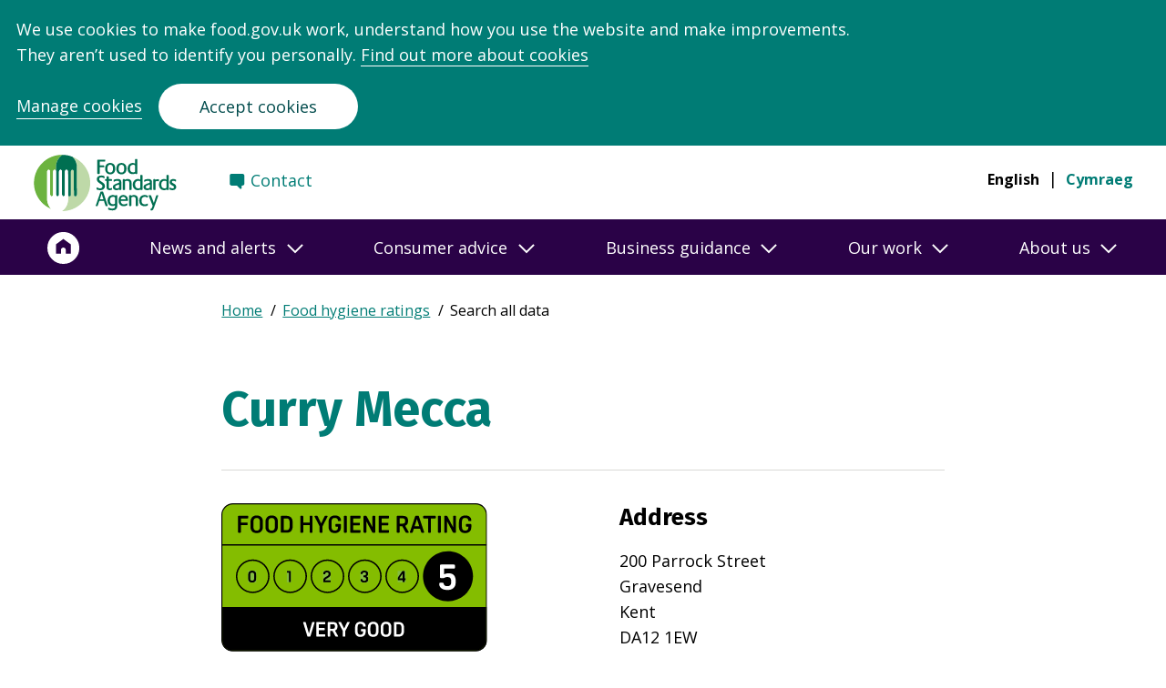

--- FILE ---
content_type: text/html; charset=utf-8
request_url: https://ratings.food.gov.uk/business/1608863
body_size: 17866
content:
<!DOCTYPE html><html lang="en"><head><meta charSet="utf-8" data-next-head=""/><meta name="viewport" content="width=device-width" data-next-head=""/><title data-next-head="">Curry Mecca | Rating Business Details | Food Hygiene Ratings</title><link rel="preload" href="/_next/static/css/cb09b9959900ba53.css" as="style"/><link rel="stylesheet" href="/_next/static/css/cb09b9959900ba53.css" data-n-g=""/><noscript data-n-css=""></noscript><script defer="" noModule="" src="/_next/static/chunks/polyfills-42372ed130431b0a.js"></script><script src="/_next/static/chunks/webpack-38dc13a5b5d2e37f.js" defer=""></script><script src="/_next/static/chunks/framework-aa78fbef1a0add93.js" defer=""></script><script src="/_next/static/chunks/main-48ad01c98ba69aa5.js" defer=""></script><script src="/_next/static/chunks/pages/_app-4d9f56087c45a7d7.js" defer=""></script><script src="/_next/static/chunks/695-c33ea17f4d64b4f6.js" defer=""></script><script src="/_next/static/chunks/190-13ef91927d1c603b.js" defer=""></script><script src="/_next/static/chunks/649-7a0658009df5f633.js" defer=""></script><script src="/_next/static/chunks/728-d9883ade2e304242.js" defer=""></script><script src="/_next/static/chunks/37-63e7b6d2c317e9fe.js" defer=""></script><script src="/_next/static/chunks/408-aba0d3d01525e8e9.js" defer=""></script><script src="/_next/static/chunks/pages/business/%5Bid%5D/%5B%5B...businessName%5D%5D-9baea4341a5463b4.js" defer=""></script><script src="/_next/static/6JOaom2m8Ba_V0mJGCsME/_buildManifest.js" defer=""></script><script src="/_next/static/6JOaom2m8Ba_V0mJGCsME/_ssgManifest.js" defer=""></script></head><body><link rel="preload" as="image" href="https://safhrsprodstorage.blob.core.windows.net/lalogoblobstorage/lalogo_184.jpg"/><div id="__next"><header><div class="skip-to-main-content"><a href="#main-content" class="skip-to-main-content__link">Skip to main content</a></div><div class="header header--main "><div class="header__grid-container"><div class="header__grid-row"><div class="header__wrapper"><div class="header__bottom"><div class="header__logo-container"><div class="header__logo-wrapper header__primary-logo-wrapper"><a href="https://www.food.gov.uk/" class="header__logo"><span class="header__logo-label visually-hidden">Food Standards Agency - Frontpage</span><div class="header__logo-svg header__logo-svg--english" aria-hidden="true"></div></a></div></div><nav class="header__links header__links--desktop header__links--english" aria-label="Secondary Menu"><div class="header__links-wrapper"><div class="header__links-item"><a href="https://www.food.gov.uk/contact/consumers/find-details" class="header__links-anchor header__links-anchor--contact">Contact</a></div></div></nav><nav class="header__languages header__languages--desktop header__nav" aria-label="Language switcher" aria-hidden="false"><ul class="header__languages-list"><li class="header__language"><a class="header__language-link header__language-link--selected" href="/business/1608863">English</a></li><li class="header__language"><a class="header__language-link header__language-link--" lang="cy" href="/cy/business/1608863">Cymraeg</a></li></ul></nav><button class="header__menu " aria-expanded="false" aria-controls="navigation"><span class="visually-hidden">Navigation Menu</span><svg class="header__menu-symbol header__menu-toggle" aria-hidden="true" xmlns="http://www.w3.org/2000/svg" version="1.0" width="47" height="47" viewBox="0 0 258 186" preserveAspectRatio="xMidYMid meet"><g class="svg-menu-toggle" transform="translate(0,186) scale(0.1,-0.1)" fill="#007c75" stroke="none"><path class="line line-1" d="M837 1572 c-35 -36 -34 -71 1 -105 l28 -27 505 0 505 0 27 28 c34 36 34 68 0 104 l-27 28 -506 0 -506 0 -27 -28z"></path><path class="line line-2" d="M477 972 c-35 -36 -34 -71 1 -105 l28 -27 684 0 684 0 28 27 c36 35 36 71 0 106 l-28 27 -685 0 -685 0 -27 -28z"></path><path class="line line-3" d="M837 372 c-35 -36 -34 -71 1 -105 l28 -27 505 0 505 0 27 28 c34 36 34 68 0 104 l-27 28 -506 0 -506 0 -27 -28z"></path></g></svg></button></div></div></div></div><div class="header__navigation"><nav class="header__links header__links--mobile header__links--english" aria-label="Secondary Menu"><div class="header__links-wrapper"><div class="header__links-item"><a href="https://www.food.gov.uk/contact/consumers/find-details" class="header__links-anchor header__links-anchor--contact">Contact</a></div></div></nav><div class="header__navigation"><nav class="navigation" aria-label="Main navigation"><div class="navigation__background-blur"></div><div class="navigation__container"><div class="navigation__row"><div class="navigation__wrapper"><ul class="navigation__menu navigation__menu--level-1"><li class="navigation__link navigation__link--home"><a href="https://www.food.gov.uk" aria-label="Home"><span>Home</span><svg aria-hidden="true" focusable="false" width="36" height="38" xmlns="http://www.w3.org/2000/svg" viewBox="-1.5 -1.5 40 40"><g fill="none" fill-rule="evenodd"><path d="M36 19.013c0 9.941-8.059 18-18 18s-18-8.059-18-18 8.059-18 18-18 18 8.059 18 18" fill="#FFF" stroke="#ffffff" stroke-width="3"></path><path d="m18 8.013-9 6.585v11.415h6.075v-4.61c0-1.58 1.304-2.853 2.925-2.853 1.62 0 2.925 1.272 2.925 2.853v4.61H27V14.598l-9-6.585z" fill="#2A0247" fill-rule="nonzero"></path></g></svg></a></li><li class="navigation__link"><button aria-expanded="false" id="nav-news-and-alerts" title="News and alerts"><span class="navigation__link__label">News and alerts</span><span class="navigation__link__arrow"><svg aria-hidden="true" focusable="false" width="18" height="11" viewBox="0 0 18 11" xmlns="http://www.w3.org/2000/svg"><path d="m1 1 8 8 8-8" fill="none" fill-rule="evenodd"></path></svg></span></button><div class="navigation__submenu" role="region" aria-labelledby="nav-news-and-alerts"><div class="navigation__group"><p class="navigation__group-title navigation__group-title--desktop">News and alerts</p><button class="navigation__group-title navigation__group-title--mobile" aria-expanded="false" id="submenu-0-0-news-and-alerts" title="News and alerts"><span class="navigation__link__label">News and alerts</span><span class="navigation__link__arrow"><svg aria-hidden="true" focusable="false" width="18" height="11" viewBox="0 0 18 11" xmlns="http://www.w3.org/2000/svg"><path d="m1 1 8 8 8-8" fill="none" fill-rule="evenodd"></path></svg></span></button><div class="navigation__menu-wrapper" aria-labelledby="submenu-0-0-news-and-alerts"><ul class="navigation__menu navigation__menu--level-2"><li class="navigation__link"><a href="https://www.food.gov.uk/search?keywords=&amp;filter_type%5BNews%5D=News">News</a></li><li class="navigation__link"><a href="https://www.food.gov.uk/search?keywords=&amp;filter_type%5BFood%20alert%5D=Food%20alert">Food alerts</a></li><li class="navigation__link"><a href="https://www.food.gov.uk/search?keywords=&amp;filter_type%5BAllergy%20alert%5D=Allergy%20alert">Allergy alerts</a></li><li class="navigation__link"><a href="https://www.food.gov.uk/news-alerts/subscribe">Sign up to news and alerts</a></li><li class="navigation__link"><a href="https://www.food.gov.uk/news-alerts/newsletters-from-the-food-standards-agency">Newsletters</a></li><li class="navigation__link navigation__link--read-more"><a href="https://www.food.gov.uk/news-alerts"><span class="navigation__link__read-more-arrow"></span>More in News and alerts</a></li></ul></div></div></div></li><li class="navigation__link"><button aria-expanded="false" id="nav-consumer-advice" title="Consumer advice"><span class="navigation__link__label">Consumer advice</span><span class="navigation__link__arrow"><svg aria-hidden="true" focusable="false" width="18" height="11" viewBox="0 0 18 11" xmlns="http://www.w3.org/2000/svg"><path d="m1 1 8 8 8-8" fill="none" fill-rule="evenodd"></path></svg></span></button><div class="navigation__submenu" role="region" aria-labelledby="nav-consumer-advice"><div class="navigation__group"><p class="navigation__group-title navigation__group-title--desktop">Popular content</p><button class="navigation__group-title navigation__group-title--mobile" aria-expanded="false" id="submenu-1-0-popular-content" title="Popular content"><span class="navigation__link__label">Popular content</span><span class="navigation__link__arrow"><svg aria-hidden="true" focusable="false" width="18" height="11" viewBox="0 0 18 11" xmlns="http://www.w3.org/2000/svg"><path d="m1 1 8 8 8-8" fill="none" fill-rule="evenodd"></path></svg></span></button><div class="navigation__menu-wrapper" aria-labelledby="submenu-1-0-popular-content"><ul class="navigation__menu navigation__menu--level-2"><li class="navigation__link"><a href="https://www.food.gov.uk/safety-hygiene/glycerol">Glycerol</a></li><li class="navigation__link"><a href="https://www.food.gov.uk/safety-hygiene/food-additives">Food additives and E numbers</a></li><li class="navigation__link"><a href="https://www.food.gov.uk/safety-hygiene/best-before-and-use-by-dates">Best before and use-by dates</a></li><li class="navigation__link"><a href="https://www.food.gov.uk/safety-hygiene/home-food-fact-checker">Home food fact checker</a></li><li class="navigation__link"><a href="https://www.food.gov.uk/safety-hygiene/providing-food-at-community-and-charity-events">Providing food at community and charity events</a></li><li class="navigation__link"><a href="https://www.food.gov.uk/safety-hygiene/handling-flour-and-flour-products-safely">Handling flour and flour products safely</a></li></ul></div></div><div class="navigation__group"><p class="navigation__group-title navigation__group-title--desktop">Food safety and hygiene</p><button class="navigation__group-title navigation__group-title--mobile" aria-expanded="false" id="submenu-1-1-food-safety-and-hygiene" title="Food safety and hygiene"><span class="navigation__link__label">Food safety and hygiene</span><span class="navigation__link__arrow"><svg aria-hidden="true" focusable="false" width="18" height="11" viewBox="0 0 18 11" xmlns="http://www.w3.org/2000/svg"><path d="m1 1 8 8 8-8" fill="none" fill-rule="evenodd"></path></svg></span></button><div class="navigation__menu-wrapper" aria-labelledby="submenu-1-1-food-safety-and-hygiene"><ul class="navigation__menu navigation__menu--level-2"><li class="navigation__link"><a href="https://www.food.gov.uk/food-safety-and-hygiene/food-poisoning">Food poisoning</a></li><li class="navigation__link"><a href="https://www.food.gov.uk/food-safety-and-hygiene/food-safety-and-hygiene-at-home">Food safety and hygiene at home</a></li><li class="navigation__link"><a href="https://www.food.gov.uk/food-safety-and-hygiene/eating-out-parties-and-events">Eating out, parties and events</a></li><li class="navigation__link"><a href="https://www.food.gov.uk/food-safety-and-hygiene/food-allergies-intolerances-and-coeliac-disease">Food allergies, intolerances, and coeliac disease</a></li><li class="navigation__link"><a href="https://www.food.gov.uk/food-safety-and-hygiene/chemical-food-safety">Chemical food safety</a></li><li class="navigation__link"><a href="https://www.food.gov.uk/food-safety-and-hygiene/gm-and-novel-foods">GM and novel foods</a></li><li class="navigation__link"><a href="https://www.food.gov.uk/food-safety-and-hygiene/food-safety-in-emergencies">Food safety in emergencies</a></li><li class="navigation__link navigation__link--read-more"><a href="https://www.food.gov.uk/food-safety-and-hygiene"><span class="navigation__link__read-more-arrow"></span>More in Food safety and hygiene</a></li></ul></div></div><div class="navigation__group"><p class="navigation__group-title navigation__group-title--desktop">Nutrition in Northern Ireland</p><button class="navigation__group-title navigation__group-title--mobile" aria-expanded="false" id="submenu-1-2-nutrition-in-northern-ireland" title="Nutrition in Northern Ireland"><span class="navigation__link__label">Nutrition in Northern Ireland</span><span class="navigation__link__arrow"><svg aria-hidden="true" focusable="false" width="18" height="11" viewBox="0 0 18 11" xmlns="http://www.w3.org/2000/svg"><path d="m1 1 8 8 8-8" fill="none" fill-rule="evenodd"></path></svg></span></button><div class="navigation__menu-wrapper" aria-labelledby="submenu-1-2-nutrition-in-northern-ireland"><ul class="navigation__menu navigation__menu--level-2"><li class="navigation__link"><a href="https://www.food.gov.uk/business-guidance/the-eatwell-guide-and-resources">Eatwell Guide</a></li><li class="navigation__link"><a href="https://www.food.gov.uk/safety-hygiene/check-the-label">Check the label</a></li><li class="navigation__link"><a href="https://www.food.gov.uk/safety-hygiene/nutrients-what-you-need-to-know">Nutrients</a></li><li class="navigation__link"><a href="https://www.food.gov.uk/business-guidance/food-poverty">Food poverty</a></li><li class="navigation__link"><a href="https://www.food.gov.uk/safety-hygiene/healthy-recipes">Healthy Recipes</a></li><li class="navigation__link navigation__link--read-more"><a href="https://www.food.gov.uk/consumer-advice/nutrition-in-northern-ireland-for-consumers"><span class="navigation__link__read-more-arrow"></span>More in Nutrition in Northern Ireland</a></li></ul></div></div><div class="navigation__group"><p class="navigation__group-title navigation__group-title--desktop">Ratings and reporting</p><button class="navigation__group-title navigation__group-title--mobile" aria-expanded="false" id="submenu-1-3-ratings-and-reporting" title="Ratings and reporting"><span class="navigation__link__label">Ratings and reporting</span><span class="navigation__link__arrow"><svg aria-hidden="true" focusable="false" width="18" height="11" viewBox="0 0 18 11" xmlns="http://www.w3.org/2000/svg"><path d="m1 1 8 8 8-8" fill="none" fill-rule="evenodd"></path></svg></span></button><div class="navigation__menu-wrapper" aria-labelledby="submenu-1-3-ratings-and-reporting"><ul class="navigation__menu navigation__menu--level-2"><li class="navigation__link"><a href="https://ratings.food.gov.uk/">Check the food hygiene rating of a food shop or a restaurant</a></li><li class="navigation__link"><a href="https://www.food.gov.uk/safety-hygiene/food-hygiene-rating-scheme">Food hygiene rating scheme explained</a></li><li class="navigation__link"><a href="https://www.food.gov.uk/contact/consumers/report-a-food-problem">Report a food problem</a></li><li class="navigation__link"><a href="https://www.food.gov.uk/contact/consumers/report-problem/report-a-problem-with-a-food-hygiene-rating">Report a problem with a food hygiene rating</a></li></ul></div></div></div></li><li class="navigation__link"><button aria-expanded="false" id="nav-business-guidance" title="Business guidance"><span class="navigation__link__label">Business guidance</span><span class="navigation__link__arrow"><svg aria-hidden="true" focusable="false" width="18" height="11" viewBox="0 0 18 11" xmlns="http://www.w3.org/2000/svg"><path d="m1 1 8 8 8-8" fill="none" fill-rule="evenodd"></path></svg></span></button><div class="navigation__submenu" role="region" aria-labelledby="nav-business-guidance"><div class="navigation__group"><p class="navigation__group-title navigation__group-title--desktop">Popular content</p><button class="navigation__group-title navigation__group-title--mobile" aria-expanded="false" id="submenu-2-0-popular-content" title="Popular content"><span class="navigation__link__label">Popular content</span><span class="navigation__link__arrow"><svg aria-hidden="true" focusable="false" width="18" height="11" viewBox="0 0 18 11" xmlns="http://www.w3.org/2000/svg"><path d="m1 1 8 8 8-8" fill="none" fill-rule="evenodd"></path></svg></span></button><div class="navigation__menu-wrapper" aria-labelledby="submenu-2-0-popular-content"><ul class="navigation__menu navigation__menu--level-2"><li class="navigation__link"><a href="https://www.food.gov.uk/business-guidance/safer-food-better-business-sfbb">Safer food better business (SFBB)</a></li><li class="navigation__link"><a href="https://www.food.gov.uk/business-guidance/allergen-guidance-for-food-businesses">Allergen guidance</a></li><li class="navigation__link"><a href="https://www.food.gov.uk/business-guidance/online-food-safety-training">Online training</a></li><li class="navigation__link"><a href="https://www.food.gov.uk/business-guidance/getting-ready-to-start-your-food-business">Starting a food business</a></li><li class="navigation__link"><a href="https://www.food.gov.uk/here-to-help">Running a food business</a></li><li class="navigation__link"><a href="https://www.food.gov.uk/business-guidance/how-food-hygiene-ratings-work">Food hygiene ratings</a></li></ul></div></div><div class="navigation__group"><p class="navigation__group-title navigation__group-title--desktop">Business guidance</p><button class="navigation__group-title navigation__group-title--mobile" aria-expanded="false" id="submenu-2-1-business-guidance" title="Business guidance"><span class="navigation__link__label">Business guidance</span><span class="navigation__link__arrow"><svg aria-hidden="true" focusable="false" width="18" height="11" viewBox="0 0 18 11" xmlns="http://www.w3.org/2000/svg"><path d="m1 1 8 8 8-8" fill="none" fill-rule="evenodd"></path></svg></span></button><div class="navigation__menu-wrapper" aria-labelledby="submenu-2-1-business-guidance"><ul class="navigation__menu navigation__menu--level-2"><li class="navigation__link"><a href="https://www.food.gov.uk/business-guidance/business-guidance/packaging-and-labelling">Packaging and labelling</a></li><li class="navigation__link"><a href="https://www.food.gov.uk/food-hygiene">Food hygiene</a></li><li class="navigation__link"><a href="https://www.food.gov.uk/business-guidance/business-guidance/food-safety-management-for-businesses">Food safety management</a></li><li class="navigation__link"><a href="https://www.food.gov.uk/business-guidance/cannabidiol-cbd">CBD guidance</a></li><li class="navigation__link"><a href="https://www.food.gov.uk/business-guidance/operational-safety">Operational safety</a></li><li class="navigation__link"><a href="https://www.food.gov.uk/business-guidance/chemical-safety">Chemical safety</a></li><li class="navigation__link"><a href="https://www.food.gov.uk/business-guidance/innovative-food-guidance-hub">Innovative Food Guidance Hub</a></li><li class="navigation__link navigation__link--read-more"><a href="https://www.food.gov.uk/here-to-help"><span class="navigation__link__read-more-arrow"></span>More in Business guidance</a></li></ul></div></div><div class="navigation__group"><p class="navigation__group-title navigation__group-title--desktop">Industry guidance</p><button class="navigation__group-title navigation__group-title--mobile" aria-expanded="false" id="submenu-2-2-industry-guidance" title="Industry guidance"><span class="navigation__link__label">Industry guidance</span><span class="navigation__link__arrow"><svg aria-hidden="true" focusable="false" width="18" height="11" viewBox="0 0 18 11" xmlns="http://www.w3.org/2000/svg"><path d="m1 1 8 8 8-8" fill="none" fill-rule="evenodd"></path></svg></span></button><div class="navigation__menu-wrapper" aria-labelledby="submenu-2-2-industry-guidance"><ul class="navigation__menu navigation__menu--level-2"><li class="navigation__link"><a href="https://www.food.gov.uk/animal-feed-0">Animal feed</a></li><li class="navigation__link"><a href="https://www.food.gov.uk/business-guidance/industry-guidance/dairy-and-farming">Dairy and farming</a></li><li class="navigation__link"><a href="https://www.food.gov.uk/business-guidance/industry-guidance/fish-and-shellfish">Fish and shellfish</a></li><li class="navigation__link"><a href="https://www.food.gov.uk/business-guidance/imports-exports">Imports and exports</a></li><li class="navigation__link"><a href="https://www.food.gov.uk/business-guidance/meat-premises-and-slaughter">Meat and slaughter</a></li><li class="navigation__link"><a href="https://www.food.gov.uk/business-guidance/regulated-products">Regulated products</a></li><li class="navigation__link"><a href="https://www.food.gov.uk/business-guidance/industry-guidance/wine">Wine</a></li></ul></div></div><div class="navigation__group"><p class="navigation__group-title navigation__group-title--desktop">Nutrition in Northern Ireland</p><button class="navigation__group-title navigation__group-title--mobile" aria-expanded="false" id="submenu-2-3-nutrition-in-northern-ireland" title="Nutrition in Northern Ireland"><span class="navigation__link__label">Nutrition in Northern Ireland</span><span class="navigation__link__arrow"><svg aria-hidden="true" focusable="false" width="18" height="11" viewBox="0 0 18 11" xmlns="http://www.w3.org/2000/svg"><path d="m1 1 8 8 8-8" fill="none" fill-rule="evenodd"></path></svg></span></button><div class="navigation__menu-wrapper" aria-labelledby="submenu-2-3-nutrition-in-northern-ireland"><ul class="navigation__menu navigation__menu--level-2"><li class="navigation__link"><a href="https://www.food.gov.uk/business-guidance/calorie-wise">Calorie Wise</a></li><li class="navigation__link"><a href="https://www.food.gov.uk/business-guidance/healthier-catering-guidance-for-different-types-of-businesses">Healthier catering guides</a></li><li class="navigation__link"><a href="https://www.food.gov.uk/business-guidance/making-food-better-programme">Healthier food reformulation </a></li><li class="navigation__link"><a href="https://www.food.gov.uk/business-guidance/menucal-calorie-and-allergen-tool">MenuCal</a></li><li class="navigation__link"><a href="https://www.food.gov.uk/business-guidance/nutrition-labelling">Nutrition labelling</a></li><li class="navigation__link"><a href="https://www.food.gov.uk/safety-hygiene/nutrition-research">Nutrition research</a></li><li class="navigation__link navigation__link--read-more"><a href="https://www.food.gov.uk/nutrition-in-northern-ireland-for-businesses"><span class="navigation__link__read-more-arrow"></span>More in Nutrition in Northern Ireland</a></li></ul></div></div><div class="navigation__group"><p class="navigation__group-title navigation__group-title--desktop">Business services</p><button class="navigation__group-title navigation__group-title--mobile" aria-expanded="false" id="submenu-2-4-business-services" title="Business services"><span class="navigation__link__label">Business services</span><span class="navigation__link__arrow"><svg aria-hidden="true" focusable="false" width="18" height="11" viewBox="0 0 18 11" xmlns="http://www.w3.org/2000/svg"><path d="m1 1 8 8 8-8" fill="none" fill-rule="evenodd"></path></svg></span></button><div class="navigation__menu-wrapper" aria-labelledby="submenu-2-4-business-services"><ul class="navigation__menu navigation__menu--level-2"><li class="navigation__link"><a href="https://fsa-services-eng-forms.food.gov.uk/regulated-products-application">Apply for a regulated product authorisation</a></li><li class="navigation__link"><a href="https://www.food.gov.uk/business-guidance/how-to-apply-for-approval-of-a-meat-or-food-establishment">Apply for approval of a meat or food establishment</a></li><li class="navigation__link"><a href="https://fsa-services-eng-forms.food.gov.uk/Wine-Registration-Service">Register a vineyard or winery</a></li><li class="navigation__link navigation__link--read-more"><a href="https://www.food.gov.uk/contact/businesses/services"><span class="navigation__link__read-more-arrow"></span>More in Business services</a></li></ul></div></div></div></li><li class="navigation__link"><button aria-expanded="false" id="nav-our-work" title="Our work"><span class="navigation__link__label">Our work</span><span class="navigation__link__arrow"><svg aria-hidden="true" focusable="false" width="18" height="11" viewBox="0 0 18 11" xmlns="http://www.w3.org/2000/svg"><path d="m1 1 8 8 8-8" fill="none" fill-rule="evenodd"></path></svg></span></button><div class="navigation__submenu" role="region" aria-labelledby="nav-our-work"><div class="navigation__group"><p class="navigation__group-title navigation__group-title--desktop">Science and evidence</p><button class="navigation__group-title navigation__group-title--mobile" aria-expanded="false" id="submenu-3-0-science-and-evidence" title="Science and evidence"><span class="navigation__link__label">Science and evidence</span><span class="navigation__link__arrow"><svg aria-hidden="true" focusable="false" width="18" height="11" viewBox="0 0 18 11" xmlns="http://www.w3.org/2000/svg"><path d="m1 1 8 8 8-8" fill="none" fill-rule="evenodd"></path></svg></span></button><div class="navigation__menu-wrapper" aria-labelledby="submenu-3-0-science-and-evidence"><ul class="navigation__menu navigation__menu--level-2"><li class="navigation__link"><a href="https://www.food.gov.uk/about-us/areas-of-research-interest">Areas of research interest</a></li><li class="navigation__link"><a href="https://www.food.gov.uk/our-work/science-and-evidence/research-reports">Research reports</a></li><li class="navigation__link"><a href="https://www.food.gov.uk/about-us/scientific-advisory-committees">Science Committees</a></li><li class="navigation__link"><a href="https://www.food.gov.uk/about-us/applying-for-research-funding">Apply for research funding</a></li><li class="navigation__link navigation__link--read-more"><a href="https://www.food.gov.uk/our-work/science-and-evidence"><span class="navigation__link__read-more-arrow"></span>More in Science and evidence</a></li></ul></div></div><div class="navigation__group"><p class="navigation__group-title navigation__group-title--desktop">Risk analysis</p><button class="navigation__group-title navigation__group-title--mobile" aria-expanded="false" id="submenu-3-1-risk-analysis" title="Risk analysis"><span class="navigation__link__label">Risk analysis</span><span class="navigation__link__arrow"><svg aria-hidden="true" focusable="false" width="18" height="11" viewBox="0 0 18 11" xmlns="http://www.w3.org/2000/svg"><path d="m1 1 8 8 8-8" fill="none" fill-rule="evenodd"></path></svg></span></button><div class="navigation__menu-wrapper" aria-labelledby="submenu-3-1-risk-analysis"><ul class="navigation__menu navigation__menu--level-2"><li class="navigation__link"><a href="https://www.food.gov.uk/our-work/the-risk-analysis-process">Our risk analysis</a></li><li class="navigation__link"><a href="https://www.food.gov.uk/about-us/risk-analysis/register-of-risk-analysis-issues">Register of risk analysis issues</a></li><li class="navigation__link navigation__link--read-more"><a href="https://www.food.gov.uk/our-work/risk-analysis"><span class="navigation__link__read-more-arrow"></span>More in Risk analysis</a></li></ul></div></div><div class="navigation__group"><p class="navigation__group-title navigation__group-title--desktop">National Food Crime Unit</p><button class="navigation__group-title navigation__group-title--mobile" aria-expanded="false" id="submenu-3-2-national-food-crime-unit" title="National Food Crime Unit"><span class="navigation__link__label">National Food Crime Unit</span><span class="navigation__link__arrow"><svg aria-hidden="true" focusable="false" width="18" height="11" viewBox="0 0 18 11" xmlns="http://www.w3.org/2000/svg"><path d="m1 1 8 8 8-8" fill="none" fill-rule="evenodd"></path></svg></span></button><div class="navigation__menu-wrapper" aria-labelledby="submenu-3-2-national-food-crime-unit"><ul class="navigation__menu navigation__menu--level-2"><li class="navigation__link"><a href="https://www.food.gov.uk/about-us/national-food-crime-unit">About the Food Crime Unit</a></li><li class="navigation__link"><a href="https://www.food.gov.uk/safety-hygiene/food-crime">Food crime</a></li><li class="navigation__link"><a href="https://www.food.gov.uk/contact/consumers/report-problem/report-a-product-labelling-issue/report-a-food-crime">Report a food crime</a></li><li class="navigation__link navigation__link--read-more"><a href="https://www.food.gov.uk/our-work/nfcu"><span class="navigation__link__read-more-arrow"></span>More in National Food Crime Unit</a></li></ul></div></div><div class="navigation__group"><p class="navigation__group-title navigation__group-title--desktop">Consultations</p><button class="navigation__group-title navigation__group-title--mobile" aria-expanded="false" id="submenu-3-3-consultations" title="Consultations"><span class="navigation__link__label">Consultations</span><span class="navigation__link__arrow"><svg aria-hidden="true" focusable="false" width="18" height="11" viewBox="0 0 18 11" xmlns="http://www.w3.org/2000/svg"><path d="m1 1 8 8 8-8" fill="none" fill-rule="evenodd"></path></svg></span></button><div class="navigation__menu-wrapper" aria-labelledby="submenu-3-3-consultations"><ul class="navigation__menu navigation__menu--level-2"><li class="navigation__link"><a href="https://www.food.gov.uk/news-alerts/search/consultations">All consultations</a></li><li class="navigation__link"><a href="https://www.food.gov.uk/news-alerts/search/consultations?consultation_status%5BOpen%5D=Open">Open consultations</a></li><li class="navigation__link"><a href="https://www.food.gov.uk/news-alerts/search/consultations?consultation_type%5BRegulated%20products%20consultation%5D=Regulated%20products%20consultation">Regulated products consultations</a></li><li class="navigation__link"><a href="https://www.food.gov.uk/search?keywords=&amp;filter_type%5BConsultation%5D=Consultation&amp;consultation_type%5BCall%20for%20evidence%5D=Call%20for%20evidence">Calls for evidence</a></li></ul></div></div></div></li><li class="navigation__link"><button aria-expanded="false" id="nav-about-us" title="About us"><span class="navigation__link__label">About us</span><span class="navigation__link__arrow"><svg aria-hidden="true" focusable="false" width="18" height="11" viewBox="0 0 18 11" xmlns="http://www.w3.org/2000/svg"><path d="m1 1 8 8 8-8" fill="none" fill-rule="evenodd"></path></svg></span></button><div class="navigation__submenu" role="region" aria-labelledby="nav-about-us"><div class="navigation__group"><p class="navigation__group-title navigation__group-title--desktop">Our organisation</p><button class="navigation__group-title navigation__group-title--mobile" aria-expanded="false" id="submenu-4-0-our-organisation" title="Our organisation"><span class="navigation__link__label">Our organisation</span><span class="navigation__link__arrow"><svg aria-hidden="true" focusable="false" width="18" height="11" viewBox="0 0 18 11" xmlns="http://www.w3.org/2000/svg"><path d="m1 1 8 8 8-8" fill="none" fill-rule="evenodd"></path></svg></span></button><div class="navigation__menu-wrapper" aria-labelledby="submenu-4-0-our-organisation"><ul class="navigation__menu navigation__menu--level-2"><li class="navigation__link"><a href="https://www.food.gov.uk/about-us/fsa-board-meetings">Board meetings</a></li><li class="navigation__link"><a href="https://www.food.gov.uk/about-us/leadership-team">Leadership team</a></li><li class="navigation__link"><a href="https://www.food.gov.uk/about-us/our-strategy">Our strategy</a></li><li class="navigation__link"><a href="https://www.food.gov.uk/about-us/nifac-northern-ireland-food-advisory-committee">Northern Ireland Food Advisory Committee</a></li><li class="navigation__link"><a href="https://www.food.gov.uk/about-us/wfac-welsh-food-advisory-committee">Welsh Food Advisory Committee</a></li><li class="navigation__link navigation__link--read-more"><a href="https://www.food.gov.uk/about-us/our-organisation"><span class="navigation__link__read-more-arrow"></span>More in Our organisation</a></li></ul></div></div><div class="navigation__group"><p class="navigation__group-title navigation__group-title--desktop">How we work</p><button class="navigation__group-title navigation__group-title--mobile" aria-expanded="false" id="submenu-4-1-how-we-work" title="How we work"><span class="navigation__link__label">How we work</span><span class="navigation__link__arrow"><svg aria-hidden="true" focusable="false" width="18" height="11" viewBox="0 0 18 11" xmlns="http://www.w3.org/2000/svg"><path d="m1 1 8 8 8-8" fill="none" fill-rule="evenodd"></path></svg></span></button><div class="navigation__menu-wrapper" aria-labelledby="submenu-4-1-how-we-work"><ul class="navigation__menu navigation__menu--level-2"><li class="navigation__link"><a href="https://www.food.gov.uk/about-us/annual-reports-and-accounts-including-our-food">Annual reports and accounts, including Our Food</a></li><li class="navigation__link"><a href="https://www.food.gov.uk/about-us/who-we-are">Who we are</a></li><li class="navigation__link"><a href="https://www.food.gov.uk/about-us/four-country-working">Four-country working</a></li><li class="navigation__link"><a href="https://www.food.gov.uk/about-us/freedom-of-information">Freedom of information</a></li><li class="navigation__link"><a href="https://www.food.gov.uk/about-us/regulatory-approach">Regulatory approach</a></li><li class="navigation__link"><a href="https://www.food.gov.uk/local-authorities/local-authorities">Working with local authorities</a></li><li class="navigation__link"><a href="https://www.food.gov.uk/about-us/contracts-and-tenders">Contracts and tenders</a></li><li class="navigation__link navigation__link--read-more"><a href="https://www.food.gov.uk/about-us/how-we-work"><span class="navigation__link__read-more-arrow"></span>More in How we work</a></li></ul></div></div><div class="navigation__group"><p class="navigation__group-title navigation__group-title--desktop">Contact us</p><button class="navigation__group-title navigation__group-title--mobile" aria-expanded="false" id="submenu-4-2-contact-us" title="Contact us"><span class="navigation__link__label">Contact us</span><span class="navigation__link__arrow"><svg aria-hidden="true" focusable="false" width="18" height="11" viewBox="0 0 18 11" xmlns="http://www.w3.org/2000/svg"><path d="m1 1 8 8 8-8" fill="none" fill-rule="evenodd"></path></svg></span></button><div class="navigation__menu-wrapper" aria-labelledby="submenu-4-2-contact-us"><ul class="navigation__menu navigation__menu--level-2"><li class="navigation__link"><a href="https://www.food.gov.uk/contact/businesses/services">Find business services</a></li><li class="navigation__link"><a href="https://www.food.gov.uk/contact/consumers/report-a-food-problem">Report a food problem</a></li><li class="navigation__link"><a href="https://www.food.gov.uk/contact/consumers/find-details">Find contact details</a></li></ul></div></div><div class="navigation__group"><p class="navigation__group-title navigation__group-title--desktop">Working for us</p><button class="navigation__group-title navigation__group-title--mobile" aria-expanded="false" id="submenu-4-3-working-for-us" title="Working for us"><span class="navigation__link__label">Working for us</span><span class="navigation__link__arrow"><svg aria-hidden="true" focusable="false" width="18" height="11" viewBox="0 0 18 11" xmlns="http://www.w3.org/2000/svg"><path d="m1 1 8 8 8-8" fill="none" fill-rule="evenodd"></path></svg></span></button><div class="navigation__menu-wrapper" aria-labelledby="submenu-4-3-working-for-us"><ul class="navigation__menu navigation__menu--level-2"><li class="navigation__link"><a href="https://www.food.gov.uk/about-us/working-for-us">Current vacancies</a></li><li class="navigation__link"><a href="https://www.food.gov.uk/about-us/equality-and-diversity">Equality and diversity</a></li></ul></div></div></div></li></ul></div></div></div></nav></div><nav class="header__languages header__languages--mobile" aria-label="Language switcher"><ul class="header__languages-list"><li class="header__language"><a class="header__language-link header__language-link--selected" href="/business/1608863">English</a></li><li class="header__language"><a class="header__language-link header__language-link--" lang="cy" href="/cy/business/1608863">Cymraeg</a></li></ul></nav></div></div></header><main id="main-content"><div class="fhrs-layout"><div class="fhrs-layout__container"><div class="fhrs-layout__row"><div class="fhrs-layout__center"><div class="breadcrumb collapsed full"><div class="breadcrumb__left"><p class="breadcrumb__label visually-hidden">Breadcrumb</p><a tabindex="-1" href="#" class="breadcrumb__mobile-overlay" aria-expanded="false"><span class="visually-hidden">Expand breadcrumb navigation</span></a><div class="breadcrumb__items"><div class="breadcrumb__item"><a tabindex="0" class="breadcrumb__link" href="https://www.food.gov.uk/">Home</a></div><div class="breadcrumb__item"><a tabindex="0" class="breadcrumb__link" href="/">Food hygiene ratings</a></div><div class="breadcrumb__item"><span>Search all data</span></div></div></div></div><div class="business-hero"><div class="business-hero__header"><h1 class="business-hero__title">Curry Mecca</h1></div><div class="business-hero__content"><div class="business-hero__left"><div class="business-hero__badge business-hero__badge--fhrs business-hero__badge--unknown--3" role="img" aria-label="Curry Mecca - Food hygiene rating is "></div><div class="business-hero__link-wrapper"><a class="business-hero__link business-hero__link--back" href="/">Back to search results</a></div><div class="business-hero__link-wrapper"><a class="business-hero__link business-hero__link--forward" href="/authority-search-landing/null">Search this local authority area</a></div><div class="business-hero__link-wrapper"><a class="business-hero__link business-hero__link--forward" href="/">Search all data</a></div></div><div class="business-hero__right"><div class="business-hero__block"><h2 class="business-hero__subtitle">Address</h2><div class="business-hero__text"><p class="business-hero__address">200 Parrock Street<br/>Gravesend<br/>Kent<br/>DA12 1EW</p></div></div><div class="business-hero__block"><h2 class="business-hero__subtitle">Business type</h2><div class="business-hero__text">Restaurant/Cafe/Canteen</div></div><div class="business-hero__block"><h2 class="business-hero__subtitle">Date of inspection</h2><div class="business-hero__text">15 July 2025</div></div></div></div><div class="business-hero__map"><button id="business-hero__map__button" class="business-hero__map__button" aria-expanded="false"><span class="business-hero__map__pin"></span><span class="business-hero__map__button-label" data-show-map="Show map" data-hide-map="Hide map">Show map</span><span class="business-hero__map__arrow "></span></button><div class="business-hero__map__wrapper " role="region" aria-labelledby="business-hero__map__button"><div class="business"></div></div></div></div><div><div class="text-block">
    <table class="fhrs-standards-table" style="overflow-wrap: normal;">
       <caption>Standards found at the time of inspection</caption>
       <thead>
         <tr>
           <th scope="col">Area inspected by food safety officer</th>
           <th scope="col">Standards found</th>
         </tr>
       </thead>
        <tbody>
          <tr>
            <td>
              <div>
                <strong>Hygienic food handling</strong>
                <p>Hygienic handling of food including preparation, cooking, re-heating, cooling and storage</p>        
              </div>
            </td>
            <td>Very good</td>
          </tr>
          <tr>
            <td>
              <div>
                <strong>Cleanliness and condition of facilities and building</strong>
                <p>Cleanliness and condition of facilities and building (including having appropriate layout, ventilation, hand washing facilities and pest control) to enable good food hygiene</p>  
              </div>   
            </td>
            <td>Good</td>
          </tr>
          <tr>
            <td>
              <div>
                <strong>Management of food safety</strong>
                <p>System or checks in place to ensure that food sold or served is safe to eat, evidence that staff know about food safety, and the food safety officer has confidence that standards will be maintained in future</p>  
              </div>
            </td>
            <td>Very good</td>
          </tr>
       </tbody>
    </table>
  </div></div><div><div class="text-block">If you wish to see the food safety officer’s report on which this rating is based, you can request this from the local authority that carried out the inspection. You can do this by sending an email to the address below. In some cases, the local authority may decide that they cannot send you a copy of the report but will let you know this and explain why.</div></div><h2 class="form-title ">Are you the business owner or manager?</h2><div class="form-description"><p>If any information on this page is incorrect you can email the correct information to your local authority by using the email address below.</p><p>You can find out <a href="https://www.food.gov.uk/business-guidance/food-hygiene-rating-scheme-safeguards-for-businesses">how to appeal against the rating given and find out about your right to reply</a>. You can also <a href="https://www.food.gov.uk/business-guidance/food-hygiene-rating-scheme-safeguards-for-businesses"> ask for a re-inspection</a>.</p></div><section class="explanation-block"><div class="explanation-block__content"><h3>Display this rating on your website</h3><p>We provide a selection of online food hygiene rating formats for use across websites, apps, social media and emails.</p><div class="explanation-block__link"><a class="link" href="/business/1608863/curry-mecca-kent/online-ratings">Get your online rating</a></div></div></section><div class="local-authority"><h2 class="local-authority__title">Local Authority</h2><div class="local-authority__wrapper"><div class="local-authority__content"><div class="local-authority__text"><div class="local-authority__field"><span class="local-authority__field-name">Name<!-- -->:</span><span class="local-authority__field-content">Gravesham</span></div><div class="local-authority__field"><span class="local-authority__field-name">Website<!-- -->:</span><span class="local-authority__field-content"><a class="external-link" href="http://www.gravesham.gov.uk/" target="_blank" rel="noopener noreferrer">www.gravesham.gov.uk<span class="visually-hidden">(Opens in a new tab)</span></a></span></div><div class="local-authority__field"><span class="local-authority__field-name">Email<!-- -->:</span><span class="local-authority__field-content"><a class="link" href="mailto:hygiene.ratingscheme@gravesham.gov.uk">hygiene.ratingscheme@gravesham.gov.uk</a></span></div></div></div><div class="local-authority__logo-wrapper"><img src="https://safhrsprodstorage.blob.core.windows.net/lalogoblobstorage/lalogo_184.jpg" alt="Gravesham logo"/></div></div></div><form class="data-download"><div class="data-download__title-wrapper"><h2 class="data-download__title">Download business data</h2><div class="data-download__help-link"><a class="link" target="_blank" rel="noopener noreferrer" href="/open-data#data-download-help">Help</a><span class="visually-hidden">(Opens in a new tab)</span></div></div><div class="data-download__options"><div class="data-download__select data-download__select--format"><div class="dropdown"><div><label for="format" class="dropdown__label">Format<span class="dropdown__required"></span></label></div><div class="dropdown__field"><select name="Format" id="format" class="dropdown__select"><option value="xml" data-value="xml" class="dropdown__option">XML</option><option value="json" data-value="json" class="dropdown__option">JSON</option></select></div></div></div><div class="data-download__button"><a href="/api/download-data/xml/establishments/1608863" class="button button--primary" download="">Download</a></div></div></form></div></div></div></div><div class="promo-group"><div class="promo-group__grid-container"><div class="promo-group__grid-row"><div class="promo-group__card-wrapper 
                 promo-group__card-wrapper--card-only 
                promo-group__card-wrapper--custom-break"><div class="promo-group__card promo-group__card--one-link"><h2 class="promo-group__sub-heading"><a class="promo-group__title-link" href="/open-data">Download data</a></h2><p class="promo-group__description">Re-usable hygiene data</p></div></div><div class="promo-group__card-wrapper 
                 promo-group__card-wrapper--card-only 
                promo-group__card-wrapper--custom-break"><div class="promo-group__card promo-group__card--one-link"><h2 class="promo-group__sub-heading"><a class="promo-group__title-link" href="https://www.food.gov.uk/contact/consumers/report-problem">Food problems?</a></h2><p class="promo-group__description">Consumers, businesses and enforcers can report issues</p></div></div><div class="promo-group__card-wrapper 
                 promo-group__card-wrapper--card-only 
                promo-group__card-wrapper--custom-break"><div class="promo-group__card promo-group__card--one-link"><h2 class="promo-group__sub-heading"><a class="promo-group__title-link" href="https://www.food.gov.uk/news-alerts/subscribe">Be updated</a></h2><p class="promo-group__description">Get email and text updates. Follow us</p></div></div></div></div></div></main><section class="feedback" aria-live="polite"><div class="feedback__grid-container"><div class="feedback__grid-row"><div class="feedback__grid-wrapper"><div class="feedback__texts"><div class="feedback__link-wrapper"><p><a href="https://www.food.gov.uk/fhrs-feedback">Is there anything wrong with this page?</a></p></div></div></div></div></div></section><footer class="footer"><div class="footer__grid-container"><div class="footer__grid-row"><nav class="footer__nav"><h2 class="visually-hidden">Footer links</h2><ul class="footer__menu"><li class="footer__menu-item"><a href="https://www.food.gov.uk/crown-copyright" class="footer__menu-link" target="_self" rel="noopener noreferrer">Copyright</a></li><li class="footer__menu-item"><a href="https://www.food.gov.uk/accessibility" class="footer__menu-link" target="_self" rel="noopener noreferrer">Accessibility</a></li><li class="footer__menu-item"><a href="https://www.food.gov.uk/about-us/freedom-of-information" class="footer__menu-link" target="_self" rel="noopener noreferrer">Freedom of information</a></li><li class="footer__menu-item"><a href="https://www.food.gov.uk/terms-and-conditions" class="footer__menu-link" target="_self" rel="noopener noreferrer">Terms and conditions</a></li><li class="footer__menu-item"><a href="https://www.food.gov.uk/about-us/privacy-policy" class="footer__menu-link" target="_self" rel="noopener noreferrer">Privacy</a></li><li class="footer__menu-item"><a href="https://www.food.gov.uk/about-us/personal-information-charter" class="footer__menu-link" target="_self" rel="noopener noreferrer">Personal information charter</a></li><li class="footer__menu-item"><a href="https://www.food.gov.uk/contact/consumers/feedback" class="footer__menu-link" target="_self" rel="noopener noreferrer">Feedback and complaints</a></li><li class="footer__menu-item"><a href="https://www.food.gov.uk/cookie-policy" class="footer__menu-link" target="_self" rel="noopener noreferrer">Cookies</a></li><li class="footer__menu-item"><a href="https://www.food.gov.uk/our-data" class="footer__menu-link" target="_self" rel="noopener noreferrer">Data</a></li><li class="footer__menu-item"><a href="https://www.gov.uk/" class="footer__menu-link" target="_self" rel="noopener noreferrer">GOV.UK</a></li></ul></nav><div class="footer__social"><p class="visually-hidden">Food Standards Agency on social media</p><ul class="footer__social-list"><li class="footer__social-item"><a href="https://www.facebook.com/FoodStandardsAgency" class="footer__social-link" title="Facebook" target="_blank" rel="noopener noreferrer"><span class="visually-hidden">Facebook<!-- -->(Open in a new window)</span><span class="footer__social-svg"><svg aria-hidden="true" width="44px" height="44px" viewBox="0 0 44 44" version="1.1" xmlns="http://www.w3.org/2000/svg" xmlns:xlink="http://www.w3.org/1999/xlink">
  <g stroke="none" stroke-width="1" fill="none" fill-rule="evenodd">
    <g transform="translate(-1254.000000, -44.000000)" fill="#FFFFFF">
      <g id="fsa-facebook" transform="translate(1254.000000, 44.000000)">
        <path d="M0,22 C0,9.9 9.9,0 22,0 C34.1,0 44,9.9 44,22 C44,34.1 34.1,44 22,44 C9.9,44 0,34.1 0,22 Z M23.54,34.21 L23.54,22.22 L26.84,22.22 L27.28,18.04 L23.54,18.04 L23.54,15.95 C23.54,14.85 23.65,14.3 25.19,14.3 L27.28,14.3 L27.28,10.23 L23.98,10.23 C20.02,10.23 18.59,12.21 18.59,15.62 L18.59,18.15 L16.17,18.15 L16.17,22.33 L18.59,22.33 L18.59,34.32 C18.59,34.21 23.54,34.21 23.54,34.21 Z"></path>
      </g>
    </g>
  </g>
</svg></span></a></li><li class="footer__social-item"><a href="https://twitter.com/foodgov" class="footer__social-link" title="Twitter" target="_blank" rel="noopener noreferrer"><span class="visually-hidden">Twitter<!-- -->(Open in a new window)</span><span class="footer__social-svg"><svg aria-hidden="true" width="44" height="44" viewBox="0 0 44 44" fill="none" xmlns="http://www.w3.org/2000/svg">
<path fill-rule="evenodd" clip-rule="evenodd" d="M22 0C9.9 0 0 9.9 0 22C0 34.1 9.9 44 22 44C34.1 44 44 34.1 44 22C44 9.9 34.1 0 22 0ZM19.64 22.704L12 12H19.4633L23.7407 18.0035L28.9834 12H31.7824L25.0088 19.7847L33 31H25.5598L20.9123 24.4873L15.2448 31H12.4017L19.64 22.704ZM18.3404 14.1111H16.1344L26.6807 28.8889H28.8677L18.3404 14.1111Z" fill="white"/>
</svg>
</span></a></li><li class="footer__social-item"><a href="https://www.linkedin.com/company/food-standards-agency" class="footer__social-link" title="Linkedin" target="_blank" rel="noopener noreferrer"><span class="visually-hidden">Linkedin<!-- -->(Open in a new window)</span><span class="footer__social-svg"><svg aria-hidden="true" width="44px" height="44px" viewBox="0 0 44 44" version="1.1" xmlns="http://www.w3.org/2000/svg" xmlns:xlink="http://www.w3.org/1999/xlink">
  <g stroke="none" stroke-width="1" fill="none" fill-rule="evenodd">
    <g transform="translate(-1378.000000, -44.000000)" fill="#FFFFFF">
      <g id="fsa-linkedin" transform="translate(1378.000000, 44.000000)">
        <path d="M0,22 C0,9.9 9.9,0 22,0 C34.1,0 44,9.9 44,22 C44,34.1 34.1,44 22,44 C9.9,44 0,34.1 0,22 Z M15.51,18.26 L10.56,18.26 L10.56,33.22 L15.51,33.22 L15.51,18.26 L15.51,18.26 Z M15.84,13.64 C15.84,12.21 14.74,11 13.09,11 C11.33,11 10.23,12.1 10.23,13.64 C10.23,15.07 11.33,16.28 12.98,16.28 L12.98,16.28 C14.74,16.17 15.84,15.07 15.84,13.64 Z M33.55,24.64 C33.55,20.02 31.13,17.93 27.83,17.93 C25.19,17.93 23.98,19.36 23.32,20.35 L23.32,18.26 L18.37,18.26 C18.48,19.69 18.37,33.22 18.37,33.22 L23.32,33.22 L23.32,24.86 C23.32,24.42 23.32,23.98 23.43,23.65 C23.76,22.77 24.64,21.78 25.96,21.78 C27.72,21.78 28.49,23.1 28.49,25.19 L28.49,33.22 L33.44,33.22 C33.55,33.22 33.55,24.64 33.55,24.64 Z"></path>
      </g>
    </g>
  </g>
</svg></span></a></li><li class="footer__social-item"><a href="https://www.youtube.com/user/FoodStandardsAgency" class="footer__social-link" title="Youtube" target="_blank" rel="noopener noreferrer"><span class="visually-hidden">Youtube<!-- -->(Open in a new window)</span><span class="footer__social-svg"><svg aria-hidden="true" width="44px" height="44px" viewBox="0 0 44 44" version="1.1" xmlns="http://www.w3.org/2000/svg" xmlns:xlink="http://www.w3.org/1999/xlink">
  <g stroke="none" stroke-width="1" fill="none" fill-rule="evenodd">
    <g transform="translate(-1440.000000, -44.000000)" fill="#FFFFFF">
      <g id="fsa-youtube" transform="translate(1440.000000, 44.000000)">
        <path d="M0,22 C0,9.9 9.9,0 22,0 C34.1,0 44,9.9 44,22 C44,34.1 34.1,44 22,44 C9.9,44 0,34.1 0,22 Z M33.55,17.6 C33.55,17.6 33.33,15.95 32.67,15.18 C31.79,14.19 30.8,14.19 30.36,14.19 C27.06,13.97 22.11,13.97 22.11,13.97 L22.11,13.97 C22.11,13.97 17.16,13.97 13.86,14.19 C13.42,14.3 12.43,14.3 11.55,15.18 C10.78,15.95 10.45,17.6 10.45,17.6 C10.45,17.6 10.23,19.58 10.23,21.45 L10.23,23.32 C10.23,25.3 10.45,27.17 10.45,27.17 C10.45,27.17 10.67,28.82 11.33,29.59 C12.21,30.58 13.42,30.47 13.97,30.58 C15.95,30.69 22,30.8 22,30.8 C22,30.8 26.95,30.8 30.25,30.58 C30.69,30.58 31.68,30.47 32.56,29.59 C33.22,28.82 33.44,27.17 33.44,27.17 C33.44,27.17 33.66,25.19 33.66,23.32 L33.66,21.45 C33.77,19.47 33.55,17.6 33.55,17.6 Z"></path>
        <polygon id="Path" points="19.8 25.85 19.8 19.14 26.18 22.55"></polygon>
      </g>
    </g>
  </g>
</svg></span></a></li><li class="footer__social-item"><a href="https://www.instagram.com/foodgov/" class="footer__social-link" title="Instagram" target="_blank" rel="noopener noreferrer"><span class="visually-hidden">Instagram<!-- -->(Open in a new window)</span><span class="footer__social-svg"><svg aria-hidden="true" width="44px" height="44px" viewBox="0 0 44 44" version="1.1" xmlns="http://www.w3.org/2000/svg" xmlns:xlink="http://www.w3.org/1999/xlink">
  <g stroke="none" stroke-width="1" fill="none" fill-rule="evenodd">
    <g transform="translate(-1502.000000, -44.000000)" fill="#FFFFFF">
      <g id="fsa-instagram" transform="translate(1502.000000, 44.000000)">
        <path d="M22,0 C9.9,0 0,9.9 0,22 C0,34.1 9.9,44 22,44 C34.1,44 44,34.1 44,22 C44,9.9 34.1,0 22,0 Z M31.9,26.07 C31.9,26.84 31.68,27.72 31.46,28.49 C30.91,29.81 29.92,30.91 28.6,31.35 C27.83,31.68 27.06,31.79 26.18,31.79 C25.08,31.79 24.75,31.79 22.11,31.79 C19.47,31.79 19.03,31.79 18.04,31.79 C17.27,31.79 16.39,31.57 15.62,31.35 C14.3,30.8 13.2,29.81 12.76,28.49 C12.43,27.72 12.32,26.95 12.32,26.07 C12.32,24.97 12.21,24.64 12.21,22 C12.21,19.36 12.21,18.92 12.32,17.93 C12.32,17.16 12.54,16.28 12.76,15.51 C13.31,14.19 14.3,13.09 15.62,12.65 C16.39,12.32 17.16,12.21 18.04,12.21 C19.14,12.21 19.47,12.1 22.11,12.1 C24.75,12.1 25.19,12.1 26.18,12.21 C26.95,12.21 27.83,12.43 28.6,12.65 C29.92,13.2 31.02,14.19 31.46,15.51 C31.79,16.28 31.9,17.05 31.9,17.93 C31.9,19.03 31.9,19.36 31.9,22 C31.9,24.64 31.9,25.08 31.9,26.07 Z M22,16.94 C19.14,16.94 16.94,19.25 16.94,22 C16.94,24.75 19.25,27.06 22,27.06 C24.75,27.06 27.06,24.75 27.06,22 C27.06,19.25 24.86,16.94 22,16.94 C22,16.94 22,16.94 22,16.94 Z M22,25.3 C20.13,25.3 18.7,23.87 18.7,22 C18.7,20.13 20.13,18.7 22,18.7 C23.87,18.7 25.3,20.13 25.3,22 C25.3,23.87 23.87,25.3 22,25.3 Z M28.49,16.72 C28.49,17.38 27.94,17.93 27.28,17.93 C26.62,17.93 26.07,17.38 26.07,16.72 C26.07,16.06 26.62,15.51 27.28,15.51 L27.28,15.51 C27.94,15.51 28.49,16.06 28.49,16.72 Z"></path>
      </g>
    </g>
  </g>
</svg></span></a></li><li class="footer__social-item"><a href="https://food.blog.gov.uk/" class="footer__social-link" title="FSA Blog" target="_blank" rel="noopener noreferrer"><span class="visually-hidden">FSA Blog<!-- -->(Open in a new window)</span><span class="footer__social-svg"><svg aria-hidden="true" width="44px" height="44px" viewBox="0 0 44 44" version="1.1" xmlns="http://www.w3.org/2000/svg" xmlns:xlink="http://www.w3.org/1999/xlink">
  <defs>
    <polygon id="path-1" points="0 0 44 0 44 44.0000862 0 44.0000862"></polygon>
  </defs>
  <g stroke="none" stroke-width="1" fill="none" fill-rule="evenodd">
    <g transform="translate(-1564.000000, -44.000000)">
      <g id="Group-12" transform="translate(1564.000000, 44.000000)">
        <path d="M14.2979027,25.3320157 L25.7721027,25.3320157 C26.6943238,25.3320157 27.4422104,26.0799022 27.4422104,27.0021234 C27.4422104,27.9243445 26.6943238,28.6722311 25.7721027,28.6722311 L14.2979027,28.6722311 C13.3753943,28.6722311 12.627795,27.9243445 12.627795,27.0021234 C12.627795,26.0799022 13.3753943,25.3320157 14.2979027,25.3320157 L14.2979027,25.3320157 Z M14.2979027,18.6860496 L30.1657928,18.6860496 C31.0883011,18.6860496 31.8359005,19.4339362 31.8359005,20.3561574 C31.8359005,21.2786657 31.0883011,22.0262651 30.1657928,22.0262651 L14.2979027,22.0262651 C13.3753943,22.0262651 12.627795,21.2786657 12.627795,20.3561574 C12.627795,19.4339362 13.3753943,18.6860496 14.2979027,18.6860496 L14.2979027,18.6860496 Z M9.78473457,31.5150043 C9.78473457,32.4708286 10.5624907,33.2482975 11.518315,33.2482975 L32.9539966,33.2482975 C33.909821,33.2482975 34.6872899,32.4708286 34.6872899,31.5150043 L34.6872899,26.996092 L30.3323727,28.4878443 C30.0848004,28.5728575 29.8478548,28.3356247 29.9331552,28.0880524 L31.557597,23.3721163 L34.6872899,20.2424235 L34.6872899,14.9032485 L9.78473457,14.9032485 L9.78473457,31.5150043 Z" id="Fill-1" fill="#FFFFFF"></path>
        <path d="M16.8285682,13.2765377 C17.5813373,13.2765377 18.191939,12.6662232 18.191939,11.9131669 C18.191939,11.1603978 17.5813373,10.5500833 16.8285682,10.5500833 C16.0755119,10.5500833 15.4651974,11.1603978 15.4651974,11.9131669 C15.4651974,12.6662232 16.0755119,13.2765377 16.8285682,13.2765377" id="Fill-3" fill="#FFFFFF"></path>
        <path d="M13.0335895,13.2765377 C13.7866458,13.2765377 14.3969603,12.6662232 14.3969603,11.9131669 C14.3969603,11.1603978 13.7866458,10.5500833 13.0335895,10.5500833 C12.2808204,10.5500833 11.6702187,11.1603978 11.6702187,11.9131669 C11.6702187,12.6662232 12.2808204,13.2765377 13.0335895,13.2765377" id="Fill-5" fill="#FFFFFF"></path>
        <g id="Group-9">
          <mask id="mask-2" fill="white">
            <use xlink:href="#path-1"></use>
          </mask>
          <g id="Clip-8"></g>
          <path d="M35.5983386,26.3273884 L35.5983386,31.5149181 C35.5983386,32.9753648 34.4144721,34.1592314 32.9540254,34.1592314 L11.5183437,34.1592314 C10.057897,34.1592314 8.87374323,32.9753648 8.87374323,31.5149181 L8.87374323,11.5678294 C8.87374323,10.1073827 10.057897,8.92322896 11.5183437,8.92322896 L11.7259942,8.92322896 L32.5157477,8.92322896 L32.9540254,8.92322896 C34.4144721,8.92322896 35.5983386,10.1073827 35.5983386,11.5678294 L35.5983386,19.3313172 L39.5069364,15.4227195 L43.0048283,18.9208987 L35.5983386,26.3273884 Z M40.4690792,14.4605766 L42.0288995,12.9007563 C38.5666212,5.29264744 30.903943,0 21.9999569,0 C9.84967203,0 -8.61620486e-05,9.84975819 -8.61620486e-05,22.0000431 C-8.61620486e-05,34.150328 9.84967203,44.0000862 21.9999569,44.0000862 C34.1502418,44.0000862 44,34.150328 44,22.0000431 C44,20.4712411 43.8434723,18.9789144 43.5465004,17.5379978 L40.4690792,14.4605766 Z" id="Fill-7" fill="#FFFFFF" mask="url(#mask-2)"></path>
        </g>
        <path d="M20.6235756,13.2765377 C21.3766319,13.2765377 21.9869464,12.6662232 21.9869464,11.9131669 C21.9869464,11.1603978 21.3766319,10.5500833 20.6235756,10.5500833 C19.8708065,10.5500833 19.2602048,11.1603978 19.2602048,11.9131669 C19.2602048,12.6662232 19.8708065,13.2765377 20.6235756,13.2765377" id="Fill-10" fill="#FFFFFF"></path>
      </g>
    </g>
  </g>
</svg></span></a></li></ul></div></div></div></footer></div><script id="__NEXT_DATA__" type="application/json">{"props":{"pageProps":{"business":{"AddressLine1":"200 Parrock Street","AddressLine2":"Gravesend","AddressLine3":"Kent","AddressLine4":"","BusinessName":"Curry Mecca","BusinessType":"Restaurant/Cafe/Canteen","BusinessTypeID":1,"ChangesByServerID":0,"Distance":null,"FHRSID":1608863,"LocalAuthorityBusinessID":"171320001","LocalAuthorityCode":"184","LocalAuthorityEmailAddress":"hygiene.ratingscheme@gravesham.gov.uk","LocalAuthorityName":"Gravesham","LocalAuthorityWebSite":"http://www.gravesham.gov.uk/","NewRatingPending":false,"Phone":"","PostCode":"DA12 1EW","RatingDate":"2025-07-15T00:00:00","RatingKey":"fhrs_5_en-gb","RatingValue":"5","RightToReply":"","SchemeType":"FHRS","geocode":{"longitude":"0.3706432","latitude":"51.4413209"},"scores":{"Hygiene":0,"Structural":5,"ConfidenceInManagement":0}},"laLogo":"https://safhrsprodstorage.blob.core.windows.net/lalogoblobstorage/lalogo_184.jpg","businessType":"Restaurant/Cafe/Canteen","scores":{"scoreDescriptors":[{"Id":1,"ScoreCategory":"Confidence","Score":0,"Description":"Very good","links":[{"rel":"self","href":"https://api.ratings.food.gov.uk/scoredescriptors/1"}]},{"Id":6,"ScoreCategory":"Hygiene","Score":0,"Description":"Very good","links":[{"rel":"self","href":"https://api.ratings.food.gov.uk/scoredescriptors/6"}]},{"Id":13,"ScoreCategory":"Structural","Score":5,"Description":"Good","links":[{"rel":"self","href":"https://api.ratings.food.gov.uk/scoredescriptors/13"},{"rel":"self","href":"http://api.ratings.food.gov.uk/scoredescriptors/13"}]}],"meta":{"dataSource":"API","extractDate":"2026-01-18T04:57:31.9476956+00:00","itemCount":3,"returncode":"OK","totalCount":3,"totalPages":1,"pageSize":3,"pageNumber":1},"links":[{"rel":"self","href":"https://api.ratings.food.gov.uk/scoredescriptors"}]},"menus":{"header":{"english":true,"english_label":"English","english_link":"/business/1608863","welsh_label":"Cymraeg","welsh_link":"/cy/business/1608863","logo_link":"https://www.food.gov.uk/","logo_label":"Food Standards Agency - Frontpage","contact_link":"https://www.food.gov.uk/contact/consumers/find-details","contact_label":"Contact","search_bar_visible":false,"menu_label":"Navigation Menu","navigation":{"label":"Main navigation","home_link":"https://www.food.gov.uk","home_label":"Home","links":[{"link":{"type":"link","href":"","label":"News and alerts","active":false},"submenu":[{"title":"News and alerts","links":[{"link":{"type":"link","href":"https://www.food.gov.uk/search?keywords=\u0026filter_type%5BNews%5D=News","label":"News","external":true}},{"link":{"type":"link","href":"https://www.food.gov.uk/search?keywords=\u0026filter_type%5BFood%20alert%5D=Food%20alert","label":"Food alerts","external":true}},{"link":{"type":"link","href":"https://www.food.gov.uk/search?keywords=\u0026filter_type%5BAllergy%20alert%5D=Allergy%20alert","label":"Allergy alerts","external":true}},{"link":{"type":"link","href":"https://www.food.gov.uk/news-alerts/subscribe","label":"Sign up to news and alerts","external":true}},{"link":{"type":"link","href":"https://www.food.gov.uk/news-alerts/newsletters-from-the-food-standards-agency","label":"Newsletters","external":true}}],"read_more_link":"https://www.food.gov.uk/news-alerts","read_more_label":"More in News and alerts"}]},{"link":{"type":"link","href":"","label":"Consumer advice","active":false},"submenu":[{"title":"Popular content","links":[{"link":{"type":"link","href":"https://www.food.gov.uk/safety-hygiene/glycerol","label":"Glycerol"}},{"link":{"type":"link","href":"https://www.food.gov.uk/safety-hygiene/food-additives","label":"Food additives and E numbers"}},{"link":{"type":"link","href":"https://www.food.gov.uk/safety-hygiene/best-before-and-use-by-dates","label":"Best before and use-by dates"}},{"link":{"type":"link","href":"https://www.food.gov.uk/safety-hygiene/home-food-fact-checker","label":"Home food fact checker"}},{"link":{"type":"link","href":"https://www.food.gov.uk/safety-hygiene/providing-food-at-community-and-charity-events","label":"Providing food at community and charity events"}},{"link":{"type":"link","href":"https://www.food.gov.uk/safety-hygiene/handling-flour-and-flour-products-safely","label":"Handling flour and flour products safely"}}]},{"title":"Food safety and hygiene","links":[{"link":{"type":"link","href":"https://www.food.gov.uk/food-safety-and-hygiene/food-poisoning","label":"Food poisoning"}},{"link":{"type":"link","href":"https://www.food.gov.uk/food-safety-and-hygiene/food-safety-and-hygiene-at-home","label":"Food safety and hygiene at home"}},{"link":{"type":"link","href":"https://www.food.gov.uk/food-safety-and-hygiene/eating-out-parties-and-events","label":"Eating out, parties and events"}},{"link":{"type":"link","href":"https://www.food.gov.uk/food-safety-and-hygiene/food-allergies-intolerances-and-coeliac-disease","label":"Food allergies, intolerances, and coeliac disease"}},{"link":{"type":"link","href":"https://www.food.gov.uk/food-safety-and-hygiene/chemical-food-safety","label":"Chemical food safety"}},{"link":{"type":"link","href":"https://www.food.gov.uk/food-safety-and-hygiene/gm-and-novel-foods","label":"GM and novel foods"}},{"link":{"type":"link","href":"https://www.food.gov.uk/food-safety-and-hygiene/food-safety-in-emergencies","label":"Food safety in emergencies"}}],"read_more_link":"https://www.food.gov.uk/food-safety-and-hygiene","read_more_label":"More in Food safety and hygiene"},{"title":"Nutrition in Northern Ireland","links":[{"link":{"type":"link","href":"https://www.food.gov.uk/business-guidance/the-eatwell-guide-and-resources","label":"Eatwell Guide"}},{"link":{"type":"link","href":"https://www.food.gov.uk/safety-hygiene/check-the-label","label":"Check the label"}},{"link":{"type":"link","href":"https://www.food.gov.uk/safety-hygiene/nutrients-what-you-need-to-know","label":"Nutrients"}},{"link":{"type":"link","href":"https://www.food.gov.uk/business-guidance/food-poverty","label":"Food poverty"}},{"link":{"type":"link","href":"https://www.food.gov.uk/safety-hygiene/healthy-recipes","label":"Healthy Recipes","external":true}}],"read_more_link":"https://www.food.gov.uk/consumer-advice/nutrition-in-northern-ireland-for-consumers","read_more_label":"More in Nutrition in Northern Ireland"},{"title":"Ratings and reporting","links":[{"link":{"type":"link","href":"https://ratings.food.gov.uk/","label":"Check the food hygiene rating of a food shop or a restaurant","external":true}},{"link":{"type":"link","href":"https://www.food.gov.uk/safety-hygiene/food-hygiene-rating-scheme","label":"Food hygiene rating scheme explained"}},{"link":{"type":"link","href":"https://www.food.gov.uk/contact/consumers/report-a-food-problem","label":"Report a food problem"}},{"link":{"type":"link","href":"https://www.food.gov.uk/contact/consumers/report-problem/report-a-problem-with-a-food-hygiene-rating","label":"Report a problem with a food hygiene rating"}}]}]},{"link":{"type":"link","href":"","label":"Business guidance","active":false},"submenu":[{"title":"Popular content","links":[{"link":{"type":"link","href":"https://www.food.gov.uk/business-guidance/safer-food-better-business-sfbb","label":"Safer food better business (SFBB)"}},{"link":{"type":"link","href":"https://www.food.gov.uk/business-guidance/allergen-guidance-for-food-businesses","label":"Allergen guidance"}},{"link":{"type":"link","href":"https://www.food.gov.uk/business-guidance/online-food-safety-training","label":"Online training"}},{"link":{"type":"link","href":"https://www.food.gov.uk/business-guidance/getting-ready-to-start-your-food-business","label":"Starting a food business"}},{"link":{"type":"link","href":"https://www.food.gov.uk/here-to-help","label":"Running a food business","external":true}},{"link":{"type":"link","href":"https://www.food.gov.uk/business-guidance/how-food-hygiene-ratings-work","label":"Food hygiene ratings"}}]},{"title":"Business guidance","links":[{"link":{"type":"link","href":"https://www.food.gov.uk/business-guidance/business-guidance/packaging-and-labelling","label":"Packaging and labelling"}},{"link":{"type":"link","href":"https://www.food.gov.uk/food-hygiene","label":"Food hygiene","external":true}},{"link":{"type":"link","href":"https://www.food.gov.uk/business-guidance/business-guidance/food-safety-management-for-businesses","label":"Food safety management"}},{"link":{"type":"link","href":"https://www.food.gov.uk/business-guidance/cannabidiol-cbd","label":"CBD guidance"}},{"link":{"type":"link","href":"https://www.food.gov.uk/business-guidance/operational-safety","label":"Operational safety"}},{"link":{"type":"link","href":"https://www.food.gov.uk/business-guidance/chemical-safety","label":"Chemical safety"}},{"link":{"type":"link","href":"https://www.food.gov.uk/business-guidance/innovative-food-guidance-hub","label":"Innovative Food Guidance Hub"}}],"read_more_link":"https://www.food.gov.uk/here-to-help","read_more_label":"More in Business guidance"},{"title":"Industry guidance","links":[{"link":{"type":"link","href":"https://www.food.gov.uk/animal-feed-0","label":"Animal feed","external":true}},{"link":{"type":"link","href":"https://www.food.gov.uk/business-guidance/industry-guidance/dairy-and-farming","label":"Dairy and farming"}},{"link":{"type":"link","href":"https://www.food.gov.uk/business-guidance/industry-guidance/fish-and-shellfish","label":"Fish and shellfish"}},{"link":{"type":"link","href":"https://www.food.gov.uk/business-guidance/imports-exports","label":"Imports and exports"}},{"link":{"type":"link","href":"https://www.food.gov.uk/business-guidance/meat-premises-and-slaughter","label":"Meat and slaughter"}},{"link":{"type":"link","href":"https://www.food.gov.uk/business-guidance/regulated-products","label":"Regulated products"}},{"link":{"type":"link","href":"https://www.food.gov.uk/business-guidance/industry-guidance/wine","label":"Wine"}}]},{"title":"Nutrition in Northern Ireland","links":[{"link":{"type":"link","href":"https://www.food.gov.uk/business-guidance/calorie-wise","label":"Calorie Wise"}},{"link":{"type":"link","href":"https://www.food.gov.uk/business-guidance/healthier-catering-guidance-for-different-types-of-businesses","label":"Healthier catering guides"}},{"link":{"type":"link","href":"https://www.food.gov.uk/business-guidance/making-food-better-programme","label":"Healthier food reformulation "}},{"link":{"type":"link","href":"https://www.food.gov.uk/business-guidance/menucal-calorie-and-allergen-tool","label":"MenuCal"}},{"link":{"type":"link","href":"https://www.food.gov.uk/business-guidance/nutrition-labelling","label":"Nutrition labelling"}},{"link":{"type":"link","href":"https://www.food.gov.uk/safety-hygiene/nutrition-research","label":"Nutrition research","external":true}}],"read_more_link":"https://www.food.gov.uk/nutrition-in-northern-ireland-for-businesses","read_more_label":"More in Nutrition in Northern Ireland"},{"title":"Business services","links":[{"link":{"type":"link","href":"https://fsa-services-eng-forms.food.gov.uk/regulated-products-application","label":"Apply for a regulated product authorisation","external":true}},{"link":{"type":"link","href":"https://www.food.gov.uk/business-guidance/how-to-apply-for-approval-of-a-meat-or-food-establishment","label":"Apply for approval of a meat or food establishment"}},{"link":{"type":"link","href":"https://fsa-services-eng-forms.food.gov.uk/Wine-Registration-Service","label":"Register a vineyard or winery","external":true}}],"read_more_link":"https://www.food.gov.uk/contact/businesses/services","read_more_label":"More in Business services"}]},{"link":{"type":"link","href":"","label":"Our work","active":false},"submenu":[{"title":"Science and evidence","links":[{"link":{"type":"link","href":"https://www.food.gov.uk/about-us/areas-of-research-interest","label":"Areas of research interest"}},{"link":{"type":"link","href":"https://www.food.gov.uk/our-work/science-and-evidence/research-reports","label":"Research reports"}},{"link":{"type":"link","href":"https://www.food.gov.uk/about-us/scientific-advisory-committees","label":"Science Committees"}},{"link":{"type":"link","href":"https://www.food.gov.uk/about-us/applying-for-research-funding","label":"Apply for research funding"}}],"read_more_link":"https://www.food.gov.uk/our-work/science-and-evidence","read_more_label":"More in Science and evidence"},{"title":"Risk analysis","links":[{"link":{"type":"link","href":"https://www.food.gov.uk/our-work/the-risk-analysis-process","label":"Our risk analysis"}},{"link":{"type":"link","href":"https://www.food.gov.uk/about-us/risk-analysis/register-of-risk-analysis-issues","label":"Register of risk analysis issues"}}],"read_more_link":"https://www.food.gov.uk/our-work/risk-analysis","read_more_label":"More in Risk analysis"},{"title":"National Food Crime Unit","links":[{"link":{"type":"link","href":"https://www.food.gov.uk/about-us/national-food-crime-unit","label":"About the Food Crime Unit"}},{"link":{"type":"link","href":"https://www.food.gov.uk/safety-hygiene/food-crime","label":"Food crime"}},{"link":{"type":"link","href":"https://www.food.gov.uk/contact/consumers/report-problem/report-a-product-labelling-issue/report-a-food-crime","label":"Report a food crime"}}],"read_more_link":"https://www.food.gov.uk/our-work/nfcu","read_more_label":"More in National Food Crime Unit"},{"title":"Consultations","links":[{"link":{"type":"link","href":"https://www.food.gov.uk/news-alerts/search/consultations","label":"All consultations","external":true}},{"link":{"type":"link","href":"https://www.food.gov.uk/news-alerts/search/consultations?consultation_status%5BOpen%5D=Open","label":"Open consultations","external":true}},{"link":{"type":"link","href":"https://www.food.gov.uk/news-alerts/search/consultations?consultation_type%5BRegulated%20products%20consultation%5D=Regulated%20products%20consultation","label":"Regulated products consultations","external":true}},{"link":{"type":"link","href":"https://www.food.gov.uk/search?keywords=\u0026filter_type%5BConsultation%5D=Consultation\u0026consultation_type%5BCall%20for%20evidence%5D=Call%20for%20evidence","label":"Calls for evidence","external":true}}]}]},{"link":{"type":"link","href":"","label":"About us","active":false},"submenu":[{"title":"Our organisation","links":[{"link":{"type":"link","href":"https://www.food.gov.uk/about-us/fsa-board-meetings","label":"Board meetings"}},{"link":{"type":"link","href":"https://www.food.gov.uk/about-us/leadership-team","label":"Leadership team"}},{"link":{"type":"link","href":"https://www.food.gov.uk/about-us/our-strategy","label":"Our strategy","external":true}},{"link":{"type":"link","href":"https://www.food.gov.uk/about-us/nifac-northern-ireland-food-advisory-committee","label":"Northern Ireland Food Advisory Committee"}},{"link":{"type":"link","href":"https://www.food.gov.uk/about-us/wfac-welsh-food-advisory-committee","label":"Welsh Food Advisory Committee"}}],"read_more_link":"https://www.food.gov.uk/about-us/our-organisation","read_more_label":"More in Our organisation"},{"title":"How we work","links":[{"link":{"type":"link","href":"https://www.food.gov.uk/about-us/annual-reports-and-accounts-including-our-food","label":"Annual reports and accounts, including Our Food"}},{"link":{"type":"link","href":"https://www.food.gov.uk/about-us/who-we-are","label":"Who we are"}},{"link":{"type":"link","href":"https://www.food.gov.uk/about-us/four-country-working","label":"Four-country working"}},{"link":{"type":"link","href":"https://www.food.gov.uk/about-us/freedom-of-information","label":"Freedom of information"}},{"link":{"type":"link","href":"https://www.food.gov.uk/about-us/regulatory-approach","label":"Regulatory approach"}},{"link":{"type":"link","href":"https://www.food.gov.uk/local-authorities/local-authorities","label":"Working with local authorities"}},{"link":{"type":"link","href":"https://www.food.gov.uk/about-us/contracts-and-tenders","label":"Contracts and tenders"}}],"read_more_link":"https://www.food.gov.uk/about-us/how-we-work","read_more_label":"More in How we work"},{"title":"Contact us","links":[{"link":{"type":"link","href":"https://www.food.gov.uk/contact/businesses/services","label":"Find business services"}},{"link":{"type":"link","href":"https://www.food.gov.uk/contact/consumers/report-a-food-problem","label":"Report a food problem"}},{"link":{"type":"link","href":"https://www.food.gov.uk/contact/consumers/find-details","label":"Find contact details","external":true}}]},{"title":"Working for us","links":[{"link":{"type":"link","href":"https://www.food.gov.uk/about-us/working-for-us","label":"Current vacancies"}},{"link":{"type":"link","href":"https://www.food.gov.uk/about-us/equality-and-diversity","label":"Equality and diversity"}}]}]}]}},"footer":{"footer_links":"Footer links","new_window":"Open in a new window","menu_links":[{"link":{"type":"link","href":"https://www.food.gov.uk/crown-copyright","label":"Copyright","active":false}},{"link":{"type":"link","href":"https://www.food.gov.uk/accessibility","label":"Accessibility","active":false}},{"link":{"type":"link","href":"https://www.food.gov.uk/about-us/freedom-of-information","label":"Freedom of information","active":false}},{"link":{"type":"link","href":"https://www.food.gov.uk/terms-and-conditions","label":"Terms and conditions","active":false}},{"link":{"type":"link","href":"https://www.food.gov.uk/about-us/privacy-policy","label":"Privacy","active":false}},{"link":{"type":"link","href":"https://www.food.gov.uk/about-us/personal-information-charter","label":"Personal information charter","active":false}},{"link":{"type":"link","href":"https://www.food.gov.uk/contact/consumers/feedback","label":"Feedback and complaints","active":false}},{"link":{"type":"link","href":"https://www.food.gov.uk/cookie-policy","label":"Cookies","active":false}},{"link":{"type":"link","href":"https://www.food.gov.uk/our-data","label":"Data","active":false}},{"link":{"type":"link","href":"https://www.gov.uk/","label":"GOV.UK","active":false}}],"social_media":"Food Standards Agency on social media","social_links":[{"label":"Facebook","external":"true","href":"https://www.facebook.com/FoodStandardsAgency","icon_type":"facebook","svg":"\u003csvg aria-hidden=\"true\" width=\"44px\" height=\"44px\" viewBox=\"0 0 44 44\" version=\"1.1\" xmlns=\"http://www.w3.org/2000/svg\" xmlns:xlink=\"http://www.w3.org/1999/xlink\"\u003e\n  \u003cg stroke=\"none\" stroke-width=\"1\" fill=\"none\" fill-rule=\"evenodd\"\u003e\n    \u003cg transform=\"translate(-1254.000000, -44.000000)\" fill=\"#FFFFFF\"\u003e\n      \u003cg id=\"fsa-facebook\" transform=\"translate(1254.000000, 44.000000)\"\u003e\n        \u003cpath d=\"M0,22 C0,9.9 9.9,0 22,0 C34.1,0 44,9.9 44,22 C44,34.1 34.1,44 22,44 C9.9,44 0,34.1 0,22 Z M23.54,34.21 L23.54,22.22 L26.84,22.22 L27.28,18.04 L23.54,18.04 L23.54,15.95 C23.54,14.85 23.65,14.3 25.19,14.3 L27.28,14.3 L27.28,10.23 L23.98,10.23 C20.02,10.23 18.59,12.21 18.59,15.62 L18.59,18.15 L16.17,18.15 L16.17,22.33 L18.59,22.33 L18.59,34.32 C18.59,34.21 23.54,34.21 23.54,34.21 Z\"\u003e\u003c/path\u003e\n      \u003c/g\u003e\n    \u003c/g\u003e\n  \u003c/g\u003e\n\u003c/svg\u003e"},{"label":"Twitter","external":"true","href":"https://twitter.com/foodgov","svg":"\u003csvg aria-hidden=\"true\" width=\"44\" height=\"44\" viewBox=\"0 0 44 44\" fill=\"none\" xmlns=\"http://www.w3.org/2000/svg\"\u003e\n\u003cpath fill-rule=\"evenodd\" clip-rule=\"evenodd\" d=\"M22 0C9.9 0 0 9.9 0 22C0 34.1 9.9 44 22 44C34.1 44 44 34.1 44 22C44 9.9 34.1 0 22 0ZM19.64 22.704L12 12H19.4633L23.7407 18.0035L28.9834 12H31.7824L25.0088 19.7847L33 31H25.5598L20.9123 24.4873L15.2448 31H12.4017L19.64 22.704ZM18.3404 14.1111H16.1344L26.6807 28.8889H28.8677L18.3404 14.1111Z\" fill=\"white\"/\u003e\n\u003c/svg\u003e\n"},{"label":"Linkedin","external":"true","href":"https://www.linkedin.com/company/food-standards-agency","svg":"\u003csvg aria-hidden=\"true\" width=\"44px\" height=\"44px\" viewBox=\"0 0 44 44\" version=\"1.1\" xmlns=\"http://www.w3.org/2000/svg\" xmlns:xlink=\"http://www.w3.org/1999/xlink\"\u003e\n  \u003cg stroke=\"none\" stroke-width=\"1\" fill=\"none\" fill-rule=\"evenodd\"\u003e\n    \u003cg transform=\"translate(-1378.000000, -44.000000)\" fill=\"#FFFFFF\"\u003e\n      \u003cg id=\"fsa-linkedin\" transform=\"translate(1378.000000, 44.000000)\"\u003e\n        \u003cpath d=\"M0,22 C0,9.9 9.9,0 22,0 C34.1,0 44,9.9 44,22 C44,34.1 34.1,44 22,44 C9.9,44 0,34.1 0,22 Z M15.51,18.26 L10.56,18.26 L10.56,33.22 L15.51,33.22 L15.51,18.26 L15.51,18.26 Z M15.84,13.64 C15.84,12.21 14.74,11 13.09,11 C11.33,11 10.23,12.1 10.23,13.64 C10.23,15.07 11.33,16.28 12.98,16.28 L12.98,16.28 C14.74,16.17 15.84,15.07 15.84,13.64 Z M33.55,24.64 C33.55,20.02 31.13,17.93 27.83,17.93 C25.19,17.93 23.98,19.36 23.32,20.35 L23.32,18.26 L18.37,18.26 C18.48,19.69 18.37,33.22 18.37,33.22 L23.32,33.22 L23.32,24.86 C23.32,24.42 23.32,23.98 23.43,23.65 C23.76,22.77 24.64,21.78 25.96,21.78 C27.72,21.78 28.49,23.1 28.49,25.19 L28.49,33.22 L33.44,33.22 C33.55,33.22 33.55,24.64 33.55,24.64 Z\"\u003e\u003c/path\u003e\n      \u003c/g\u003e\n    \u003c/g\u003e\n  \u003c/g\u003e\n\u003c/svg\u003e"},{"label":"Youtube","external":"true","href":"https://www.youtube.com/user/FoodStandardsAgency","svg":"\u003csvg aria-hidden=\"true\" width=\"44px\" height=\"44px\" viewBox=\"0 0 44 44\" version=\"1.1\" xmlns=\"http://www.w3.org/2000/svg\" xmlns:xlink=\"http://www.w3.org/1999/xlink\"\u003e\n  \u003cg stroke=\"none\" stroke-width=\"1\" fill=\"none\" fill-rule=\"evenodd\"\u003e\n    \u003cg transform=\"translate(-1440.000000, -44.000000)\" fill=\"#FFFFFF\"\u003e\n      \u003cg id=\"fsa-youtube\" transform=\"translate(1440.000000, 44.000000)\"\u003e\n        \u003cpath d=\"M0,22 C0,9.9 9.9,0 22,0 C34.1,0 44,9.9 44,22 C44,34.1 34.1,44 22,44 C9.9,44 0,34.1 0,22 Z M33.55,17.6 C33.55,17.6 33.33,15.95 32.67,15.18 C31.79,14.19 30.8,14.19 30.36,14.19 C27.06,13.97 22.11,13.97 22.11,13.97 L22.11,13.97 C22.11,13.97 17.16,13.97 13.86,14.19 C13.42,14.3 12.43,14.3 11.55,15.18 C10.78,15.95 10.45,17.6 10.45,17.6 C10.45,17.6 10.23,19.58 10.23,21.45 L10.23,23.32 C10.23,25.3 10.45,27.17 10.45,27.17 C10.45,27.17 10.67,28.82 11.33,29.59 C12.21,30.58 13.42,30.47 13.97,30.58 C15.95,30.69 22,30.8 22,30.8 C22,30.8 26.95,30.8 30.25,30.58 C30.69,30.58 31.68,30.47 32.56,29.59 C33.22,28.82 33.44,27.17 33.44,27.17 C33.44,27.17 33.66,25.19 33.66,23.32 L33.66,21.45 C33.77,19.47 33.55,17.6 33.55,17.6 Z\"\u003e\u003c/path\u003e\n        \u003cpolygon id=\"Path\" points=\"19.8 25.85 19.8 19.14 26.18 22.55\"\u003e\u003c/polygon\u003e\n      \u003c/g\u003e\n    \u003c/g\u003e\n  \u003c/g\u003e\n\u003c/svg\u003e"},{"label":"Instagram","external":"true","href":"https://www.instagram.com/foodgov/","svg":"\u003csvg aria-hidden=\"true\" width=\"44px\" height=\"44px\" viewBox=\"0 0 44 44\" version=\"1.1\" xmlns=\"http://www.w3.org/2000/svg\" xmlns:xlink=\"http://www.w3.org/1999/xlink\"\u003e\n  \u003cg stroke=\"none\" stroke-width=\"1\" fill=\"none\" fill-rule=\"evenodd\"\u003e\n    \u003cg transform=\"translate(-1502.000000, -44.000000)\" fill=\"#FFFFFF\"\u003e\n      \u003cg id=\"fsa-instagram\" transform=\"translate(1502.000000, 44.000000)\"\u003e\n        \u003cpath d=\"M22,0 C9.9,0 0,9.9 0,22 C0,34.1 9.9,44 22,44 C34.1,44 44,34.1 44,22 C44,9.9 34.1,0 22,0 Z M31.9,26.07 C31.9,26.84 31.68,27.72 31.46,28.49 C30.91,29.81 29.92,30.91 28.6,31.35 C27.83,31.68 27.06,31.79 26.18,31.79 C25.08,31.79 24.75,31.79 22.11,31.79 C19.47,31.79 19.03,31.79 18.04,31.79 C17.27,31.79 16.39,31.57 15.62,31.35 C14.3,30.8 13.2,29.81 12.76,28.49 C12.43,27.72 12.32,26.95 12.32,26.07 C12.32,24.97 12.21,24.64 12.21,22 C12.21,19.36 12.21,18.92 12.32,17.93 C12.32,17.16 12.54,16.28 12.76,15.51 C13.31,14.19 14.3,13.09 15.62,12.65 C16.39,12.32 17.16,12.21 18.04,12.21 C19.14,12.21 19.47,12.1 22.11,12.1 C24.75,12.1 25.19,12.1 26.18,12.21 C26.95,12.21 27.83,12.43 28.6,12.65 C29.92,13.2 31.02,14.19 31.46,15.51 C31.79,16.28 31.9,17.05 31.9,17.93 C31.9,19.03 31.9,19.36 31.9,22 C31.9,24.64 31.9,25.08 31.9,26.07 Z M22,16.94 C19.14,16.94 16.94,19.25 16.94,22 C16.94,24.75 19.25,27.06 22,27.06 C24.75,27.06 27.06,24.75 27.06,22 C27.06,19.25 24.86,16.94 22,16.94 C22,16.94 22,16.94 22,16.94 Z M22,25.3 C20.13,25.3 18.7,23.87 18.7,22 C18.7,20.13 20.13,18.7 22,18.7 C23.87,18.7 25.3,20.13 25.3,22 C25.3,23.87 23.87,25.3 22,25.3 Z M28.49,16.72 C28.49,17.38 27.94,17.93 27.28,17.93 C26.62,17.93 26.07,17.38 26.07,16.72 C26.07,16.06 26.62,15.51 27.28,15.51 L27.28,15.51 C27.94,15.51 28.49,16.06 28.49,16.72 Z\"\u003e\u003c/path\u003e\n      \u003c/g\u003e\n    \u003c/g\u003e\n  \u003c/g\u003e\n\u003c/svg\u003e"},{"label":"FSA Blog","external":"true","href":"https://food.blog.gov.uk/","svg":"\u003csvg aria-hidden=\"true\" width=\"44px\" height=\"44px\" viewBox=\"0 0 44 44\" version=\"1.1\" xmlns=\"http://www.w3.org/2000/svg\" xmlns:xlink=\"http://www.w3.org/1999/xlink\"\u003e\n  \u003cdefs\u003e\n    \u003cpolygon id=\"path-1\" points=\"0 0 44 0 44 44.0000862 0 44.0000862\"\u003e\u003c/polygon\u003e\n  \u003c/defs\u003e\n  \u003cg stroke=\"none\" stroke-width=\"1\" fill=\"none\" fill-rule=\"evenodd\"\u003e\n    \u003cg transform=\"translate(-1564.000000, -44.000000)\"\u003e\n      \u003cg id=\"Group-12\" transform=\"translate(1564.000000, 44.000000)\"\u003e\n        \u003cpath d=\"M14.2979027,25.3320157 L25.7721027,25.3320157 C26.6943238,25.3320157 27.4422104,26.0799022 27.4422104,27.0021234 C27.4422104,27.9243445 26.6943238,28.6722311 25.7721027,28.6722311 L14.2979027,28.6722311 C13.3753943,28.6722311 12.627795,27.9243445 12.627795,27.0021234 C12.627795,26.0799022 13.3753943,25.3320157 14.2979027,25.3320157 L14.2979027,25.3320157 Z M14.2979027,18.6860496 L30.1657928,18.6860496 C31.0883011,18.6860496 31.8359005,19.4339362 31.8359005,20.3561574 C31.8359005,21.2786657 31.0883011,22.0262651 30.1657928,22.0262651 L14.2979027,22.0262651 C13.3753943,22.0262651 12.627795,21.2786657 12.627795,20.3561574 C12.627795,19.4339362 13.3753943,18.6860496 14.2979027,18.6860496 L14.2979027,18.6860496 Z M9.78473457,31.5150043 C9.78473457,32.4708286 10.5624907,33.2482975 11.518315,33.2482975 L32.9539966,33.2482975 C33.909821,33.2482975 34.6872899,32.4708286 34.6872899,31.5150043 L34.6872899,26.996092 L30.3323727,28.4878443 C30.0848004,28.5728575 29.8478548,28.3356247 29.9331552,28.0880524 L31.557597,23.3721163 L34.6872899,20.2424235 L34.6872899,14.9032485 L9.78473457,14.9032485 L9.78473457,31.5150043 Z\" id=\"Fill-1\" fill=\"#FFFFFF\"\u003e\u003c/path\u003e\n        \u003cpath d=\"M16.8285682,13.2765377 C17.5813373,13.2765377 18.191939,12.6662232 18.191939,11.9131669 C18.191939,11.1603978 17.5813373,10.5500833 16.8285682,10.5500833 C16.0755119,10.5500833 15.4651974,11.1603978 15.4651974,11.9131669 C15.4651974,12.6662232 16.0755119,13.2765377 16.8285682,13.2765377\" id=\"Fill-3\" fill=\"#FFFFFF\"\u003e\u003c/path\u003e\n        \u003cpath d=\"M13.0335895,13.2765377 C13.7866458,13.2765377 14.3969603,12.6662232 14.3969603,11.9131669 C14.3969603,11.1603978 13.7866458,10.5500833 13.0335895,10.5500833 C12.2808204,10.5500833 11.6702187,11.1603978 11.6702187,11.9131669 C11.6702187,12.6662232 12.2808204,13.2765377 13.0335895,13.2765377\" id=\"Fill-5\" fill=\"#FFFFFF\"\u003e\u003c/path\u003e\n        \u003cg id=\"Group-9\"\u003e\n          \u003cmask id=\"mask-2\" fill=\"white\"\u003e\n            \u003cuse xlink:href=\"#path-1\"\u003e\u003c/use\u003e\n          \u003c/mask\u003e\n          \u003cg id=\"Clip-8\"\u003e\u003c/g\u003e\n          \u003cpath d=\"M35.5983386,26.3273884 L35.5983386,31.5149181 C35.5983386,32.9753648 34.4144721,34.1592314 32.9540254,34.1592314 L11.5183437,34.1592314 C10.057897,34.1592314 8.87374323,32.9753648 8.87374323,31.5149181 L8.87374323,11.5678294 C8.87374323,10.1073827 10.057897,8.92322896 11.5183437,8.92322896 L11.7259942,8.92322896 L32.5157477,8.92322896 L32.9540254,8.92322896 C34.4144721,8.92322896 35.5983386,10.1073827 35.5983386,11.5678294 L35.5983386,19.3313172 L39.5069364,15.4227195 L43.0048283,18.9208987 L35.5983386,26.3273884 Z M40.4690792,14.4605766 L42.0288995,12.9007563 C38.5666212,5.29264744 30.903943,0 21.9999569,0 C9.84967203,0 -8.61620486e-05,9.84975819 -8.61620486e-05,22.0000431 C-8.61620486e-05,34.150328 9.84967203,44.0000862 21.9999569,44.0000862 C34.1502418,44.0000862 44,34.150328 44,22.0000431 C44,20.4712411 43.8434723,18.9789144 43.5465004,17.5379978 L40.4690792,14.4605766 Z\" id=\"Fill-7\" fill=\"#FFFFFF\" mask=\"url(#mask-2)\"\u003e\u003c/path\u003e\n        \u003c/g\u003e\n        \u003cpath d=\"M20.6235756,13.2765377 C21.3766319,13.2765377 21.9869464,12.6662232 21.9869464,11.9131669 C21.9869464,11.1603978 21.3766319,10.5500833 20.6235756,10.5500833 C19.8708065,10.5500833 19.2602048,11.1603978 19.2602048,11.9131669 C19.2602048,12.6662232 19.8708065,13.2765377 20.6235756,13.2765377\" id=\"Fill-10\" fill=\"#FFFFFF\"\u003e\u003c/path\u003e\n      \u003c/g\u003e\n    \u003c/g\u003e\n  \u003c/g\u003e\n\u003c/svg\u003e"}]}},"locale":"en","_nextI18Next":{"initialI18nStore":{"en":{"dates":{"day-0":"Sunday","day-1":"Monday","day-2":"Tuesday","day-3":"Wednesday","day-4":"Thursday","day-5":"Friday","day-6":"Saturday","month-0":"January","month-1":"February","month-2":"March","month-3":"April","month-4":"May","month-5":"June","month-6":"July","month-7":"August","month-8":"September","month-9":"October","month-10":"November","month-11":"December"},"common":{"title":"Food Hygiene Ratings","home":"Home","promo_group_title":"About food hygiene ratings","promo_group_description":"The food hygiene rating is not a guide to food quality. The information on businesses is held on behalf of local authorities in England, Northern Ireland, Wales and Scotland. Any queries about individual businesses should be directed to the appropriate \u003ca href=\"https://www.food.gov.uk/contact/consumers/find-details/contact-a-local-food-safety-team\"\u003elocal authority\u003c/a\u003e.","promo_group_link":"Find out more about ratings","download_data_label":"Download data","download_data_description":"Re-usable hygiene data","food_problems_label":"Food problems?","food_problems_description":"Consumers, businesses and enforcers can report issues","be_updated_label":"Be updated","be_updated_description":"Get email and text updates. Follow us","opens_in_new_tab_label":"(Opens in a new tab)","ss_recently_inspected":"Recently inspected","sd_recently_inspected":"New rating to be published soon","feedback_content":"\u003cp\u003e\u003ca href=\"https://www.food.gov.uk/fhrs-feedback\"\u003eIs there anything wrong with this page?\u003c/a\u003e\u003c/p\u003e","beta_banner_online_ratings":"This is a new service - your \u003ca href=\"https://www.food.gov.uk/fhrs-feedback\"\u003efeedback\u003c/a\u003e will help us to improve it","cookie_main":"We use cookies to make food.gov.uk work, understand how you use the website and make improvements.\u003cbr /\u003eThey aren’t used to identify you personally.","cookie_find_out_more":"Find out more about cookies","cookie_manage":"Manage cookies","cookie_accept":"Accept cookies","skip_to_main_content":"Skip to main content","menu_label":"Navigation Menu"},"businessHero":{"back_to_search_results":"Back to search results","search_this_local_authority_area":"Search this local authority area","search_all_data":"Search all data","address_title":"Address","business_type_title":"Business type","date_title":"Date of inspection","name_prefix":"Get online ratings for","show_map":"Show map","hide_map":"Hide map","private_address":"Private address","registered_with":"Registered with","local_authority":"local authority"},"businessPage":{"page_title":"Rating Business Details","food_safety_text":"If you wish to see the food safety officer’s report on which this rating is based, you can request this from the local authority that carried out the inspection. You can do this by sending an email to the address below. In some cases, the local authority may decide that they cannot send you a copy of the report but will let you know this and explain why.","business_owner_or_manager_title":"Are you the business owner or manager?","business_owner_or_manager_description":"\u003cp\u003eIf any information on this page is incorrect you can email the correct information to your local authority by using the email address below.\u003c/p\u003e\u003cp\u003eYou can find out \u003ca href=\"https://www.food.gov.uk/business-guidance/food-hygiene-rating-scheme-safeguards-for-businesses\"\u003ehow to appeal against the rating given and find out about your right to reply\u003c/a\u003e. You can also \u003ca href=\"https://www.food.gov.uk/business-guidance/food-hygiene-rating-scheme-safeguards-for-businesses\"\u003e ask for a re-inspection\u003c/a\u003e.\u003c/p\u003e","get_code_title":"Display this rating on your website","get_code_description":"We provide a selection of online food hygiene rating formats for use across websites, apps, social media and emails.","get_code_link_text":"Get your online rating","la_section_title":"Local Authority","la_name_label":"Name","la_website_label":"Website","la_email_label":"Email","st_area_inspected":"Area inspected by food safety officer","st_standards_found":"Standards found","st_hygienic_food_handling_label":"Hygienic food handling","st_hygienic_food_handling_description":"Hygienic handling of food including preparation, cooking, re-heating, cooling and storage","st_hygienic_cleanliness_label":"Cleanliness and condition of facilities and building","st_hygienic_cleanliness_description":"Cleanliness and condition of facilities and building (including having appropriate layout, ventilation, hand washing facilities and pest control) to enable good food hygiene","st_hygienic_management_label":"Management of food safety","st_hygienic_management_description":"System or checks in place to ensure that food sold or served is safe to eat, evidence that staff know about food safety, and the food safety officer has confidence that standards will be maintained in future","st_standards_title":"Standards found at the time of inspection","what_the_business_says_label":"What the business says","about_comments_label":"About comments made by the business","about_comments_description":"A business has the right to reply to its local authority about the food hygiene rating given. This means a business may draw attention to improvements made since the inspection and/or explain particular circumstances at the time of inspection that might have affected the rating the business was given. The comments made by the business have been reviewed and may have been edited by a local authority food safety officer so they fit the terms and conditions of this website but the accuracy of any statements made has not been verified.","private_no_map_available":"No map is available for this business because it is run from a private address.","no_map_available":"A map cannot be shown for this address."},"searchPage":{"page_title":"Search all data","search_box_title":"Search results","no_results_title":"No results found","no_results_text":"Cannot find a business? Try searching using just the business name or with the first part of the postcode.","food_hygiene_rating_text":"Were you looking for the","food_hygiene_rating_link_text":"Local Authority Search","last_inspected":"Last inspection","private_address":"Private address","registered_with":"Registered with","local_authority":"local authority","business_say":"What the business says","miles_away":"miles away"},"ratingsSearchBox":{"business_name_label":"Business name","address_search_label":"Street, town or postcode","location_label":"Use my location","blocked_location_label":"Cannot use your location","search_map_results_label":"Show results with map","hide_map_results_label":"Hide results with map","more_options_label":"More search options","fewer_options_label":"Fewer search options","local_authority_link_title":"Search a local authority area","submit_button_label":"Search","all":"All","business_type_label":"Business type","country_or_la_label":"Country or local authority","hygiene_rating_header":"Search by Hygiene rating","hygiene_rating_title":"Hygiene rating","hygiene_rating_label":"Hygiene rating (England, Northern Ireland and Wales)","hygiene_status_header":"Search by Hygiene status","hygiene_status_title":"Hygiene status","hygiene_status_label":"Hygiene status (Scotland only)","range_label":"Range","range_equal":"Equal","range_greater_than":"Greater than or equal","range_less_than":"Less than or equal","search_the":"Search the","area":"area","provided_by":"The data is provided by","search_all_data_label":"Search all data","search_a_different_area":"Search a different area","error_message":"Please enter either \"Business Name\" or \"Street, town or postcode\" or select at least one search option","loading_location_label":"Getting location","la_website_label":"Website","la_email_label":"Email"},"dataDownload":{"download_data":"Download data","download_business_data":"Download business data","download_search_results_data":"Download search results data","format":"Format","results":"results","all":"All","download":"Download","number_of_results":"Number of results","page_number":"Page number","dd_error_max_results":"You can download a maximum of 5000 results per page. Please enter a value that is 5000 or less.","dd_error_no_results":"No results found on this page. Please try again with a lower page number.","help":"Help"}}},"initialLocale":"en","ns":["dates","common","businessHero","businessPage","searchPage","ratingsSearchBox","dataDownload"],"userConfig":{"i18n":{"defaultLocale":"en","locales":["en","cy"]},"default":{"i18n":{"defaultLocale":"en","locales":["en","cy"]}}}}},"__N_SSP":true},"page":"/business/[id]/[[...businessName]]","query":{"id":"1608863"},"buildId":"6JOaom2m8Ba_V0mJGCsME","isFallback":false,"isExperimentalCompile":false,"gssp":true,"appGip":true,"locale":"en","locales":["en","cy"],"defaultLocale":"en","scriptLoader":[]}</script><noscript><iframe src="https://www.googletagmanager.com/ns.html?id=GTM-5W9S22M" height="0" width="0" style={{
            display: 'none',
            visibility: 'hidden'
            }}/></noscript></body></html>

--- FILE ---
content_type: application/javascript; charset=UTF-8
request_url: https://ratings.food.gov.uk/_next/static/chunks/pages/business/%5Bid%5D/%5B%5B...businessName%5D%5D-9baea4341a5463b4.js
body_size: 5104
content:
(self.webpackChunk_N_E=self.webpackChunk_N_E||[]).push([[180],{1826:(e,a,s)=>{"use strict";s.d(a,{A:()=>l});var t=s(7876),n=s(4232);let l=e=>{let{error:a,disabled:s,read_only:l,nested:i,id:o,label:r,required:d,error_message:c,prefix:_,type:u,name:h,value:m,placeholder:p,max_length:g,max_length_prefix:b,max_length_suffix:x,caption:w,onChange:f}=e,[y,j]=(0,n.useState)(m),[v,N]=(0,n.useState)(g),A=(0,n.useRef)(null);(0,n.useEffect)(()=>{g&&N(g-A.current.value.length)},[]),(0,n.useEffect)(()=>{j(m)},[m]);let k=["input-field",a&&"input-field--error",s&&"input-field--disabled",l&&"input-field--readonly"].filter(Boolean).join(" ");return(0,t.jsxs)("div",{className:k,children:[(0,t.jsx)("div",{children:(0,t.jsxs)("label",{className:"input-field__label".concat(i?" input-field__nested":""),htmlFor:o,children:[r,(0,t.jsx)("span",{className:"input-field__required",children:d?"(".concat(d,")"):""})]})}),a&&(0,t.jsx)("div",{className:"input-field__error-message",children:c}),(0,t.jsxs)("div",{className:"input-field__wrapper",children:[_&&(0,t.jsx)("span",{className:"input-field__prefix",children:_}),(0,t.jsx)("input",{ref:A,required:d,className:"input-field__input",type:u,id:o,name:h,value:y,"aria-required":d?"true":"false",placeholder:p,maxLength:g,disabled:s,readOnly:l,onChange:e=>{g&&N(g-e.target.value.length),j(e.target.value),f&&f(e)}})]}),g&&(0,t.jsxs)("div",{className:"input-field__character-limit",children:[b," ",(0,t.jsx)("span",{className:"input-field__character-limit__count",children:v})," ",x]}),w&&(0,t.jsx)("div",{className:"input-field__caption",children:w})]})}},3580:(e,a,s)=>{"use strict";s.d(a,{A:()=>_});var t=s(7876),n=s(5744),l=s(1826),i=s(3812),o=s(5672),r=s(2002),d=s(4232),c=s(7166);let _=e=>{let{locale:a,perPage:s,page:_,download_link:u,totalCount:h,parameters:m}=e,[p,g]=(0,d.useState)(s),[b,x]=(0,d.useState)(_),[w,f]=(0,d.useState)("xml"),[y,j]=(0,d.useState)(!1),[v,N]=(0,d.useState)(!1);(0,d.useEffect)(()=>{g(s),x(_)},[s,_,w]);let{t:A}=(0,r.Bd)("dataDownload");return(0,t.jsxs)("form",{className:"data-download",children:[(0,t.jsxs)("div",{className:"data-download__title-wrapper",children:[(0,t.jsx)("h2",{className:"data-download__title",children:A(s?"download_search_results_data":"download_business_data")}),(y||v)&&(0,t.jsx)("div",{className:"ratings-search-box__error__container ratings-search-box__error__container--active",role:"alert",children:(0,t.jsx)("div",{className:"ratings-search-box__error__title",children:A(y?"dd_error_max_results":"dd_error_no_results")})}),(0,t.jsx)("div",{className:"data-download__help-link",children:(0,t.jsx)(n.A,{link_text:A("help"),link_url:"".concat("cy"===a?"/cy":"","/open-data#data-download-help"),open_in_new_tab:!0,opens_in_new_tab_label:A("opens_in_new_tab_label",{ns:"common"}),download:!1})})]}),(0,t.jsxs)("div",{className:"data-download__options",children:[s&&(0,t.jsxs)(t.Fragment,{children:[(0,t.jsx)("div",{className:"data-download__select data-download__select--no-of-results",children:(0,t.jsx)(l.A,{label:A("number_of_results"),id:"number-of-results-text",value:s||"",name:"pageSize",error:y,onChange:e=>{g(e.target.value)}})}),(0,t.jsx)("div",{className:"data-download__select data-download__select--page-no",children:(0,t.jsx)(l.A,{label:A("page_number"),id:"page-no-text",value:_||1,name:"pageNumber",error:v,onChange:e=>{x(e.target.value)}})})]}),(0,t.jsx)("div",{className:"data-download__select data-download__select--format",children:(0,t.jsx)(i.A,{title:A("format"),options:[{text:"XML",value:"xml"},{text:"JSON",value:"json"}],name:A("format"),id:"format-select",onChange:e=>{f(e.target.value)}})}),(0,t.jsx)("div",{className:"data-download__button",children:(0,t.jsx)(o.A,{element:"link",type:"primary",url:u,label:A("download"),download:!0,onClick:e=>{if(e.preventDefault(),j(!1),N(!1),p>5e3)j(!0);else if(h<p*(b-1))N(!0);else{let e=s?"/api/download-data/".concat(w).concat(c.A.setLanguage("cy"===a?"cy-GB":"").setType("establishments",{},m).uri):u,t=new URL(window.location.origin+e);s&&(t.searchParams.set("pageSize",p),t.searchParams.set("pageNumber",b)),window.location=t}}})})]})]})}},3812:(e,a,s)=>{"use strict";s.d(a,{A:()=>o});var t=s(7876);let{useState:n,useEffect:l,use:i}=s(4232),o=e=>{let{name:a,fieldset_id:s,error:i,classes:o,description:r,title:d,required:c,default:_,options:u,onChange:h}=e,[m,p]=n(_);l(()=>{p(_)},[_]);let g=a.replace(/\s/g,"").toLowerCase();return(0,t.jsxs)("div",{id:s,className:"dropdown".concat(i?" dropdown--error":"").concat(o?" ".concat(o):""),"aria-describedby":r?g:void 0,children:[d&&(0,t.jsx)("div",{children:(0,t.jsxs)("label",{htmlFor:g,className:"dropdown__label",children:[d,(0,t.jsx)("span",{className:"dropdown__required",children:c?"(".concat(c,")"):""})]})}),r&&(0,t.jsx)("p",{className:"dropdown__description",children:r}),(0,t.jsx)("div",{className:"dropdown__field",children:(0,t.jsx)("select",{name:a,id:g,className:"dropdown__select",onChange:e=>{p(e.target.value),h(e)},value:m,children:u.map((e,a)=>(0,t.jsx)("option",{value:e.value,"data-value":e.value,className:"dropdown__option",children:e.text},a))})})]})}},4324:(e,a,s)=>{(window.__NEXT_P=window.__NEXT_P||[]).push(["/business/[id]/[[...businessName]]",function(){return s(4372)}])},4372:(e,a,s)=>{"use strict";s.r(a),s.d(a,{__N_SSP:()=>k,default:()=>P});var t=s(7876),n=s(4801),l=s(8131),i=s(9066),o=s(5134),r=s(6919);let d=function(e){let a=e.scores.scoreDescriptors,s=e.translations;if(a.length<1)return null;let l=[];a.forEach(e=>{let a=e.ScoreCategory,s=e.Description;l[a]=s});let i='\n    <table class="fhrs-standards-table" style="overflow-wrap: normal;">\n       <caption>'.concat(s.st_standards_title,'</caption>\n       <thead>\n         <tr>\n           <th scope="col">').concat(s.st_area_inspected,'</th>\n           <th scope="col">').concat(s.st_standards_found,"</th>\n         </tr>\n       </thead>\n        <tbody>\n          <tr>\n            <td>\n              <div>\n                <strong>").concat(s.st_hygienic_food_handling_label,"</strong>\n                <p>").concat(s.st_hygienic_food_handling_description,"</p>        \n              </div>\n            </td>\n            <td>").concat(l.Hygiene,"</td>\n          </tr>\n          <tr>\n            <td>\n              <div>\n                <strong>").concat(s.st_hygienic_cleanliness_label,"</strong>\n                <p>").concat(s.st_hygienic_cleanliness_description,"</p>  \n              </div>   \n            </td>\n            <td>").concat(l.Structural,"</td>\n          </tr>\n          <tr>\n            <td>\n              <div>\n                <strong>").concat(s.st_hygienic_management_label,"</strong>\n                <p>").concat(s.st_hygienic_management_description,"</p>  \n              </div>\n            </td>\n            <td>").concat(l.Confidence,"</td>\n          </tr>\n       </tbody>\n    </table>\n  ");return(0,t.jsx)(t.Fragment,{children:(0,t.jsx)(n.A,{content:i,raw:!0})})};var c=s(8003);let _=function(e){let a=e.business,s=e.translations,n=e.logo,l=e.welsh,i=a.LocalAuthorityWebSite,o="";try{o=(o=new URL(i)).hostname}catch(e){}let r={local_authority:s.la_section_title,name_title:s.la_name_label,name_content:a.LocalAuthorityName,website_title:s.la_website_label,website_url:i,website_label:o,email_title:s.la_email_label,email_address:a.LocalAuthorityEmailAddress.trim()?a.LocalAuthorityEmailAddress:"",logo_url:n,logo_alt:"".concat(a.LocalAuthorityName," logo"),opens_in_new_tab_label:s.opens_in_new_tab_label,welsh:l};return(0,t.jsx)(t.Fragment,{children:(0,t.jsx)(c.A,{...r})})};var u=s(8728),h=s(7166),m=s(3719),p=s(2002),g=s(4232),b=s(6146),x=s(7328),w=s.n(x),f=s(6649),y=s(9759),j=s(9921),v=s(6353),N=s(3580),A=s(5744),k=!0;let P=(0,u.A)(function(e){let{business:a,scores:s,locale:c,businessType:u,laLogo:x}=e,k="",P=(0,y.W)().history;P&&(k=[...P].reverse().find(e=>e.includes("authority-search-landing")||e.includes("business-search")));let{t:S}=(0,p.Bd)(["dates","common","businessHero","businessPage","searchPage","ratingsSearchBox","dataDownload"]),[L,C]=(0,g.useState)(null),[D,E]=(0,g.useState)(null),[H,R]=(0,g.useState)("/api/download-data/xml".concat(h.A.setLanguage("cy"===c?"cy-GB":"").setType("establishments",{id:a.FHRSID}).uri)),{latitude:F,longitude:B}=a.geocode,T="cy"===c?"/cy":"";(0,g.useEffect)(()=>{let e=document.querySelector(".data-download__select--format select");e.addEventListener("change",()=>{R((0,v.e)("format",e,H))})},[]),(0,g.useEffect)(()=>{!async function(e){let a=(await h.A.setLanguage("cy"===c?"cy-GB":"").setType("authorities").getResults()).authorities.filter(a=>a.LocalAuthorityIdCode===e);C("Wales"===a[0].RegionName),E(a[0].LocalAuthorityIdCode)}(a.LocalAuthorityCode)},[]);let I="".concat(a.BusinessName?a.BusinessName:"unknown"," | ").concat(S("page_title",{ns:"businessPage"})," | ").concat(S("title",{ns:"common"})),q=new Date(a.RatingDate),z=(0,b.A)(q,S,c),O=a.RightToReply,M=!a.AddressLine1&&!a.AddressLine2&&!a.AddressLine3&&!a.AddressLine4,U=!F||!B,V=null;a.NewRatingPending&&(V={summary:S("ss_recently_inspected",{ns:"common"}),description:S("sd_recently_inspected",{ns:"common"})});let X="unknown";null!==L&&(X="Pass and Eat Safe"===a.RatingValue?"PassEatSafe":a.RatingValue.toString().replace(" ",""));let G={name:a.BusinessName,back_link:k?"cy"===c?"/cy".concat(k):k:"cy"===c?"/cy":"/",back_to_search_results:S("back_to_search_results",{ns:"businessHero"}),search_local_link:"".concat("cy"===c?"/cy":"","/authority-search-landing/").concat(D),search_this_local_authority_area:S("search_this_local_authority_area",{ns:"businessHero"}),search_all_link:"cy"===c?"/cy":"/",search_all_data:S("search_all_data",{ns:"businessHero"}),address_title:S("address_title",{ns:"businessHero"}),private:M,address_line_1:a.AddressLine1,address_line_2:a.AddressLine2,address_line_3:a.AddressLine3,address_line_4:a.AddressLine4,post_code:a.PostCode,private_address:S("private_address",{ns:"businessHero"}),registered_with:S("registered_with",{ns:"businessHero"}),local_authority_name:a.LocalAuthorityName,local_authority:S("local_authority",{ns:"businessHero"}),business_type_title:S("business_type_title",{ns:"businessHero"}),business_type_content:u,date_title:S("date_title",{ns:"businessHero"}),date_content:z,rating:X,welsh:"cy"===c,wales_business:L,map:!M&&!U,show_map:S("show_map",{ns:"businessHero"}),hide_map:S("hide_map",{ns:"businessHero"}),fhis:"FHIS"===a.SchemeType,status_details:V,latitude:F,longitude:B},W={content:S("food_safety_text",{ns:"businessPage"})},J={tag:"h3",title:S("about_comments_label",{ns:"businessPage"}),description:S("about_comments_description",{ns:"businessPage"})},K="";if(O){let e={tag:"h2",title:S("what_the_business_says_label",{ns:"businessPage"}),description:(0,f.Ay)(O)};K=(0,t.jsxs)(t.Fragment,{children:[(0,t.jsx)(i.A,{...e}),(0,t.jsx)(i.A,{...J})]})}let Q="";if(M||U){let e={content:S(M?"private_no_map_available":"no_map_available",{ns:"businessPage"})};Q=(0,t.jsx)(t.Fragment,{children:(0,t.jsx)(n.A,{...e})})}let Y={tag:"h2",title:S("business_owner_or_manager_title",{ns:"businessPage"}),description:S("business_owner_or_manager_description",{ns:"businessPage"})},Z={la_section_title:S("la_section_title",{ns:"businessPage"}),la_name_label:S("la_name_label",{ns:"businessPage"}),la_website_label:S("la_website_label",{ns:"businessPage"}),la_email_label:S("la_email_label",{ns:"businessPage"}),opens_in_new_tab_label:S("opens_in_new_tab_label",{ns:"common"})},$={st_area_inspected:S("st_area_inspected",{ns:"businessPage"}),st_standards_found:S("st_standards_found",{ns:"businessPage"}),st_hygienic_food_handling_label:S("st_hygienic_food_handling_label",{ns:"businessPage"}),st_hygienic_food_handling_description:S("st_hygienic_food_handling_description",{ns:"businessPage"}),st_hygienic_cleanliness_label:S("st_hygienic_cleanliness_label",{ns:"businessPage"}),st_hygienic_cleanliness_description:S("st_hygienic_cleanliness_description",{ns:"businessPage"}),st_hygienic_management_label:S("st_hygienic_management_label",{ns:"businessPage"}),st_hygienic_management_description:S("st_hygienic_management_description",{ns:"businessPage"}),st_standards_title:S("st_standards_title",{ns:"businessPage"})},ee=[{text:S("page_title",{ns:"searchPage"}),url:null}],ea=(0,j.A)(ee,c,S),es={download_data:S("download_data",{ns:"dataDownload"}),format:S("format",{ns:"dataDownload"}),results:S("results",{ns:"dataDownload"}),all:S("all",{ns:"dataDownload"}),download:S("download",{ns:"dataDownload"}),number_of_results:S("number_of_results",{ns:"dataDownload"}),help:S("help",{ns:"dataDownload"}),opens_in_new_tab_label:S("opens_in_new_tab_label",{ns:"common"})},et=(0,v.A)(H,es,c);return et.title=S("download_business_data",{ns:"dataDownload"}),(0,t.jsxs)(t.Fragment,{children:[(0,t.jsx)(w(),{children:(0,t.jsx)("title",{children:I})}),(0,t.jsxs)(r.A,{children:[(0,t.jsx)(o.A,{...ea}),(0,t.jsx)(l.A,{...G}),Q,(0,t.jsx)(d,{scores:s,translations:$}),(0,t.jsx)(n.A,{...W}),K,(0,t.jsx)(i.A,{...Y}),(0,t.jsx)("section",{className:"explanation-block",children:(0,t.jsxs)("div",{className:"explanation-block__content",children:[(0,t.jsx)("h3",{children:S("get_code_title",{ns:"businessPage"})}),(0,t.jsx)("p",{children:S("get_code_description",{ns:"businessPage"})}),(0,t.jsx)("div",{className:"explanation-block__link",children:(0,t.jsx)(A.A,{link_text:S("get_code_link_text",{ns:"businessPage"}),link_url:"".concat(T,"/business/")+a.FHRSID+"/"+(0,m.A)(a.BusinessName,a.AddressLine3)+"/online-ratings"})})]})}),(0,t.jsx)(_,{business:a,translations:Z,logo:x,welsh:"cy"===c}),(0,t.jsx)(N.A,{...et})]})]})})},4801:(e,a,s)=>{"use strict";s.d(a,{A:()=>n});var t=s(7876);let n=e=>{let{language:a,content:s,raw:n=!1}=e;return(0,t.jsx)("div",{children:n?(0,t.jsx)("div",{className:"text-block",lang:a,dangerouslySetInnerHTML:{__html:s}}):(0,t.jsx)("div",{className:"text-block",lang:a,children:s})})}},5672:(e,a,s)=>{"use strict";s.d(a,{A:()=>n});var t=s(7876);let n=e=>{let{element:a,url:s,type:n,id:l,target:i,download:o,label:r,onClick:d}=e,c="button button--".concat(n);return"link"===a?(0,t.jsx)("a",{href:s,className:c,id:l||void 0,target:i||void 0,download:o||void 0,onClick:d,children:r}):"button"===a?(0,t.jsx)("button",{className:"".concat(c," button--event"),id:l||void 0,onClick:d,children:r}):"input"===a?(0,t.jsx)("input",{type:"submit",className:"".concat(c," button--event"),id:l||void 0,name:r.replace(/\s+/g,"-").toLowerCase(),value:r,onClick:d}):null}},6353:(e,a,s)=>{"use strict";function t(e,a,s){let t,n=a.value,l=new URLSearchParams(s);return"number_of_results"===e?("all"===n?l.delete("pageSize"):l.append("pageSize",n),t=l.toString().replaceAll("%2F","/").replaceAll("%3F","?").replaceAll("%3A",":")):"format"===e&&(t="xml"===n?s.replace("json","xml"):s.replace("xml","json")),t}function n(e,a,s){let t=arguments.length>3&&void 0!==arguments[3]?arguments[3]:null,n={locale:s,title:a.download_data,results:a.results,download:a.download,download_link:e};if(t){let s=new URLSearchParams(e);n.errorMessage="Error",n.number_of_results={title:a.number_of_results,id:"number-of-results-text",defaultValue:t?t.current:"",name:"pageSize"},n.page_no={title:a.page_number,id:"page-no-text",defaultValue:s.get("pageNumber")?s.get("pageNumber"):s.get("page")?s.get("page"):1,name:"pageNumber"}}return n.help_link={link:"".concat("cy"===s?"/cy":"","/open-data#data-download-help"),text:a.help,open_in_new_tab:!0,opens_in_new_tab_label:a.opens_in_new_tab_label},n.format={title:a.format,id:"format-select",options:[{text:"XML",value:"xml"},{text:"JSON",value:"json"}]},n}s.d(a,{A:()=>n,e:()=>t})},8003:(e,a,s)=>{"use strict";s.d(a,{A:()=>i});var t=s(7876);let n=e=>{let{external_link:a,external_link_url:s,opens_in_new_tab_label:n}=e;return a?(0,t.jsxs)("a",{className:"external-link",href:s,target:"_blank",rel:"noopener noreferrer",children:[a,(0,t.jsx)("span",{className:"visually-hidden",children:n})]}):null};var l=s(5744);let i=e=>{let{local_authority:a,name_content:s,name_title:i,website_url:o,website_title:r,website_label:d,email_address:c,email_title:_,logo_url:u,logo_alt:h,welsh:m=!1,opens_in_new_tab_label:p}=e,g="mailto:".concat(c);return(0,t.jsxs)("div",{className:"local-authority",children:[a&&(0,t.jsx)("h2",{className:"local-authority__title",children:a}),(0,t.jsxs)("div",{className:"local-authority__wrapper",children:[(0,t.jsx)("div",{className:"local-authority__content",children:(0,t.jsxs)("div",{className:"local-authority__text",children:[s&&(0,t.jsxs)("div",{className:"local-authority__field",children:[(0,t.jsxs)("span",{className:"local-authority__field-name".concat(m?" local-authority__field-name--welsh":""),children:[i,":"]}),(0,t.jsx)("span",{className:"local-authority__field-content",children:s})]}),o&&(0,t.jsxs)("div",{className:"local-authority__field",children:[(0,t.jsxs)("span",{className:"local-authority__field-name".concat(m?" local-authority__field-name--welsh":""),children:[r,":"]}),(0,t.jsx)("span",{className:"local-authority__field-content",children:(0,t.jsx)(n,{external_link:d||o,external_link_url:o,opens_in_new_tab_label:p})})]}),c&&(0,t.jsxs)("div",{className:"local-authority__field",children:[(0,t.jsxs)("span",{className:"local-authority__field-name".concat(m?" local-authority__field-name--welsh":""),children:[_,":"]}),(0,t.jsx)("span",{className:"local-authority__field-content",children:(0,t.jsx)(l.A,{link_url:g,link_text:c})})]})]})}),(0,t.jsx)("div",{className:"local-authority__logo-wrapper",children:(0,t.jsx)("img",{src:u,alt:h})})]})]})}}},e=>{e.O(0,[695,190,649,728,37,408,636,593,792],()=>e(e.s=4324)),_N_E=e.O()}]);

--- FILE ---
content_type: image/svg+xml
request_url: https://ratings.food.gov.uk/images/ExternalLink/external.svg
body_size: 486
content:
<svg width="14px" height="14px" viewBox="0 0 14 14" version="1.1" xmlns="http://www.w3.org/2000/svg" xmlns:xlink="http://www.w3.org/1999/xlink">
  <title>external</title>
  <g id="external" stroke="none" stroke-width="1" fill="none" fill-rule="evenodd">
    <g id="node-text--desktop" transform="translate(-1051.000000, -502.000000)" fill="#007C75" fill-rule="nonzero">
      <g id="external2" transform="translate(1051.000000, 502.000000)">
        <path d="M11.4545455,5.27272727 C11.1545455,5.27272727 10.9090909,5.51818182 10.9090909,5.81818182 L10.9090909,12.9090909 L1.09090909,12.9090909 L1.09090909,3.09090909 L8.18181818,3.09090909 C8.48181818,3.09090909 8.72727273,2.84545455 8.72727273,2.54545455 C8.72727273,2.24545455 8.48181818,2 8.18181818,2 L0.545454545,2 C0.245454545,2 0,2.24545455 0,2.54545455 L0,13.4545455 C0,13.7545455 0.245454545,14 0.545454545,14 L11.4545455,14 C11.7545455,14 12,13.7545455 12,13.4545455 L12,5.81818182 C12,5.51818182 11.7545455,5.27272727 11.4545455,5.27272727 Z" id="path-external"></path>
        <path d="M13.5,0 L10.5,0 C10.225,0 10,0.225 10,0.5 C10,0.775 10.225,1 10.5,1 L12.3,1 L7.15,6.15 C6.95,6.35 6.95,6.65 7.15,6.85 C7.25,6.95 7.375,7 7.5,7 C7.625,7 7.75,6.95 7.85,6.85 L13,1.7 L13,3.5 C13,3.775 13.225,4 13.5,4 C13.775,4 14,3.775 14,3.5 L14,0.5 C14,0.225 13.775,0 13.5,0 Z" id="path2-external"></path>
      </g>
    </g>
  </g>
</svg>